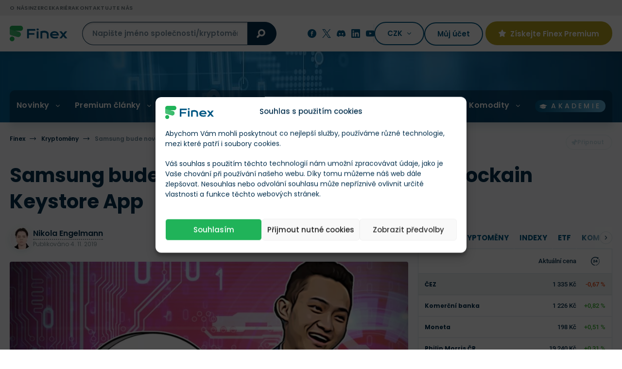

--- FILE ---
content_type: text/html; charset=UTF-8
request_url: https://finex.cz/samsung-bude-nove-podporovat-trx-na-sve-blockain-keystore-app/
body_size: 55909
content:
<!doctype html>
<!--[if lt IE 7]>
<html class="no-js no-svg ie ie6 lt-ie9 lt-ie8 lt-ie7 " lang="cs"> <![endif]-->
<!--[if IE 7]>
<html class="no-js no-svg ie ie7 lt-ie9 lt-ie8 " lang="cs"> <![endif]-->
<!--[if IE 8]>
<html class="no-js no-svg ie ie8 lt-ie9 " lang="cs"> <![endif]-->
<!--[if gt IE 8]><!-->
<html class="no-js no-svg " lang="cs"> <!--<![endif]-->

    <head>
	<meta charset="UTF-8"/>
	<meta http-equiv="X-UA-Compatible" content="IE=edge">
	<meta name="viewport" content="width=device-width, initial-scale=1, maximum-scale=1"/>
	<meta name="format-detection" content="telephone=no"/>
	        <meta name="author" content="Nikola Engelmann"/>
    			<link rel="preconnect" href="https://cdn.finex.cz" crossorigin>
				<link rel="preload" fetchpriority="high" as="image" href="https://cdn.finex.cz/wp-content/themes/finex-theme/images/header-bg.jpg"
			  type="image/jpeg" media="(min-width: 992px)">
	
				<link rel="preload" fetchpriority="high" as="image" href="https://cdn.finex.cz/wp-content/uploads/2019/11/samsung-tron-951x530-c-default.webp">
			<link rel="preload" fetchpriority="high" as="image" href="https://cdn.finex.cz/wp-content/uploads/2019/11/samsung-tron-1902x1060-c-default.webp">
		

	

	

    <style>
      /* latin-ext */
      @font-face {
        font-family: 'Lora';
        font-style: normal;
        font-weight: 400;
        font-display: swap;
        src: url('https://cdn.finex.cz/wp-content/themes/finex-theme/fonts/lora-400-latin-ext.woff2') format('woff2');
        unicode-range: U+0100-02AF, U+0304, U+0308, U+0329, U+1E00-1E9F, U+1EF2-1EFF, U+2020, U+20A0-20AB, U+20AD-20CF, U+2113, U+2C60-2C7F, U+A720-A7FF;
      }

      /* latin */
      @font-face {
        font-family: 'Lora';
        font-style: normal;
        font-weight: 400;
        font-display: swap;
        src: url('https://cdn.finex.cz/wp-content/themes/finex-theme/fonts/lora-400-latin.woff2') format('woff2');
        unicode-range: U+0000-00FF, U+0131, U+0152-0153, U+02BB-02BC, U+02C6, U+02DA, U+02DC, U+0304, U+0308, U+0329, U+2000-206F, U+2074, U+20AC, U+2122, U+2191, U+2193, U+2212, U+2215, U+FEFF, U+FFFD;
      }

      /* latin-ext */
      @font-face {
        font-family: 'Lora';
        font-style: normal;
        font-weight: 700;
        font-display: swap;
        src: url('https://cdn.finex.cz/wp-content/themes/finex-theme/fonts/lora-700-latin-ext.woff2') format('woff2');
        unicode-range: U+0100-02AF, U+0304, U+0308, U+0329, U+1E00-1E9F, U+1EF2-1EFF, U+2020, U+20A0-20AB, U+20AD-20CF, U+2113, U+2C60-2C7F, U+A720-A7FF;
      }

      /* latin */
      @font-face {
        font-family: 'Lora';
        font-style: normal;
        font-weight: 700;
        font-display: swap;
        src: url('https://cdn.finex.cz/wp-content/themes/finex-theme/fonts/lora-700-latin.woff2') format('woff2');
        unicode-range: U+0000-00FF, U+0131, U+0152-0153, U+02BB-02BC, U+02C6, U+02DA, U+02DC, U+0304, U+0308, U+0329, U+2000-206F, U+2074, U+20AC, U+2122, U+2191, U+2193, U+2212, U+2215, U+FEFF, U+FFFD;
      }

      /* latin-ext */
      @font-face {
        font-family: 'Poppins';
        font-style: normal;
        font-weight: 300;
        font-display: swap;
        src: url('https://cdn.finex.cz/wp-content/themes/finex-theme/fonts/poppins-300-latin-ext.woff2') format('woff2');
        unicode-range: U+0100-02AF, U+0304, U+0308, U+0329, U+1E00-1E9F, U+1EF2-1EFF, U+2020, U+20A0-20AB, U+20AD-20CF, U+2113, U+2C60-2C7F, U+A720-A7FF;
      }

      /* latin */
      @font-face {
        font-family: 'Poppins';
        font-style: normal;
        font-weight: 300;
        font-display: swap;
        src: url('https://cdn.finex.cz/wp-content/themes/finex-theme/fonts/poppins-300-latin.woff2') format('woff2');
        unicode-range: U+0000-00FF, U+0131, U+0152-0153, U+02BB-02BC, U+02C6, U+02DA, U+02DC, U+0304, U+0308, U+0329, U+2000-206F, U+2074, U+20AC, U+2122, U+2191, U+2193, U+2212, U+2215, U+FEFF, U+FFFD;
      }

      /* latin-ext */
      @font-face {
        font-family: 'Poppins';
        font-style: normal;
        font-weight: 400;
        font-display: swap;
        src: url('https://cdn.finex.cz/wp-content/themes/finex-theme/fonts/poppins-400-latin-ext.woff2') format('woff2');
        unicode-range: U+0100-02AF, U+0304, U+0308, U+0329, U+1E00-1E9F, U+1EF2-1EFF, U+2020, U+20A0-20AB, U+20AD-20CF, U+2113, U+2C60-2C7F, U+A720-A7FF;
      }

      /* latin */
      @font-face {
        font-family: 'Poppins';
        font-style: normal;
        font-weight: 400;
        font-display: swap;
        src: url('https://cdn.finex.cz/wp-content/themes/finex-theme/fonts/poppins-400-latin.woff2') format('woff2');
        unicode-range: U+0000-00FF, U+0131, U+0152-0153, U+02BB-02BC, U+02C6, U+02DA, U+02DC, U+0304, U+0308, U+0329, U+2000-206F, U+2074, U+20AC, U+2122, U+2191, U+2193, U+2212, U+2215, U+FEFF, U+FFFD;
      }

      /* latin-ext */
      @font-face {
        font-family: 'Poppins';
        font-style: normal;
        font-weight: 500;
        font-display: swap;
        src: url('https://cdn.finex.cz/wp-content/themes/finex-theme/fonts/poppins-500-latin-ext.woff2') format('woff2');
        unicode-range: U+0100-02AF, U+0304, U+0308, U+0329, U+1E00-1E9F, U+1EF2-1EFF, U+2020, U+20A0-20AB, U+20AD-20CF, U+2113, U+2C60-2C7F, U+A720-A7FF;
      }

      /* latin */
      @font-face {
        font-family: 'Poppins';
        font-style: normal;
        font-weight: 500;
        font-display: swap;
        src: url('https://cdn.finex.cz/wp-content/themes/finex-theme/fonts/poppins-500-latin.woff2') format('woff2');
        unicode-range: U+0000-00FF, U+0131, U+0152-0153, U+02BB-02BC, U+02C6, U+02DA, U+02DC, U+0304, U+0308, U+0329, U+2000-206F, U+2074, U+20AC, U+2122, U+2191, U+2193, U+2212, U+2215, U+FEFF, U+FFFD;
      }

      /* latin-ext */
      @font-face {
        font-family: 'Poppins';
        font-style: normal;
        font-weight: 600;
        font-display: swap;
        src: url('https://cdn.finex.cz/wp-content/themes/finex-theme/fonts/poppins-600-latin-ext.woff2') format('woff2');
        unicode-range: U+0100-02AF, U+0304, U+0308, U+0329, U+1E00-1E9F, U+1EF2-1EFF, U+2020, U+20A0-20AB, U+20AD-20CF, U+2113, U+2C60-2C7F, U+A720-A7FF;
      }

      /* latin */
      @font-face {
        font-family: 'Poppins';
        font-style: normal;
        font-weight: 600;
        font-display: swap;
        src: url('https://cdn.finex.cz/wp-content/themes/finex-theme/fonts/poppins-600-latin.woff2') format('woff2');
        unicode-range: U+0000-00FF, U+0131, U+0152-0153, U+02BB-02BC, U+02C6, U+02DA, U+02DC, U+0304, U+0308, U+0329, U+2000-206F, U+2074, U+20AC, U+2122, U+2191, U+2193, U+2212, U+2215, U+FEFF, U+FFFD;
      }

      /* latin-ext */
      @font-face {
        font-family: 'Poppins';
        font-style: normal;
        font-weight: 700;
        font-display: swap;
        src: url('https://cdn.finex.cz/wp-content/themes/finex-theme/fonts/poppins-700-latin-ext.woff2') format('woff2');
        unicode-range: U+0100-02AF, U+0304, U+0308, U+0329, U+1E00-1E9F, U+1EF2-1EFF, U+2020, U+20A0-20AB, U+20AD-20CF, U+2113, U+2C60-2C7F, U+A720-A7FF;
      }

      /* latin */
      @font-face {
        font-family: 'Poppins';
        font-style: normal;
        font-weight: 700;
        font-display: swap;
        src: url('https://cdn.finex.cz/wp-content/themes/finex-theme/fonts/poppins-700-latin.woff2') format('woff2');
        unicode-range: U+0000-00FF, U+0131, U+0152-0153, U+02BB-02BC, U+02C6, U+02DA, U+02DC, U+0304, U+0308, U+0329, U+2000-206F, U+2074, U+20AC, U+2122, U+2191, U+2193, U+2212, U+2215, U+FEFF, U+FFFD;
      }

      /* latin-ext */
      @font-face {
        font-family: 'Roboto';
        font-style: normal;
        font-weight: 400;
        font-display: swap;
        src: url('https://cdn.finex.cz/wp-content/themes/finex-theme/fonts/roboto-400-latin-ext.woff2') format('woff2');
        unicode-range: U+0100-02AF, U+0304, U+0308, U+0329, U+1E00-1E9F, U+1EF2-1EFF, U+2020, U+20A0-20AB, U+20AD-20CF, U+2113, U+2C60-2C7F, U+A720-A7FF;
      }

      /* latin */
      @font-face {
        font-family: 'Roboto';
        font-style: normal;
        font-weight: 400;
        font-display: swap;
        src: url('https://cdn.finex.cz/wp-content/themes/finex-theme/fonts/roboto-400-latin.woff2') format('woff2');
        unicode-range: U+0000-00FF, U+0131, U+0152-0153, U+02BB-02BC, U+02C6, U+02DA, U+02DC, U+0304, U+0308, U+0329, U+2000-206F, U+2074, U+20AC, U+2122, U+2191, U+2193, U+2212, U+2215, U+FEFF, U+FFFD;
      }

      /* latin-ext */
      @font-face {
        font-family: 'Roboto';
        font-style: normal;
        font-weight: 500;
        font-display: swap;
        src: url('https://cdn.finex.cz/wp-content/themes/finex-theme/fonts/roboto-500-latin-ext.woff2') format('woff2');
        unicode-range: U+0100-02AF, U+0304, U+0308, U+0329, U+1E00-1E9F, U+1EF2-1EFF, U+2020, U+20A0-20AB, U+20AD-20CF, U+2113, U+2C60-2C7F, U+A720-A7FF;
      }

      /* latin */
      @font-face {
        font-family: 'Roboto';
        font-style: normal;
        font-weight: 500;
        font-display: swap;
        src: url('https://cdn.finex.cz/wp-content/themes/finex-theme/fonts/roboto-500-latin.woff2') format('woff2');
        unicode-range: U+0000-00FF, U+0131, U+0152-0153, U+02BB-02BC, U+02C6, U+02DA, U+02DC, U+0304, U+0308, U+0329, U+2000-206F, U+2074, U+20AC, U+2122, U+2191, U+2193, U+2212, U+2215, U+FEFF, U+FFFD;
      }

      /* latin-ext */
      @font-face {
        font-family: 'Roboto';
        font-style: normal;
        font-weight: 700;
        font-display: swap;
        src: url('https://cdn.finex.cz/wp-content/themes/finex-theme/fonts/roboto-700-latin-ext.woff2') format('woff2');
        unicode-range: U+0100-02AF, U+0304, U+0308, U+0329, U+1E00-1E9F, U+1EF2-1EFF, U+2020, U+20A0-20AB, U+20AD-20CF, U+2113, U+2C60-2C7F, U+A720-A7FF;
      }

      /* latin */
      @font-face {
        font-family: 'Roboto';
        font-style: normal;
        font-weight: 700;
        font-display: swap;
        src: url('https://cdn.finex.cz/wp-content/themes/finex-theme/fonts/roboto-700-latin.woff2') format('woff2');
        unicode-range: U+0000-00FF, U+0131, U+0152-0153, U+02BB-02BC, U+02C6, U+02DA, U+02DC, U+0304, U+0308, U+0329, U+2000-206F, U+2074, U+20AC, U+2122, U+2191, U+2193, U+2212, U+2215, U+FEFF, U+FFFD;
      }

      @font-face {
        font-family: 'icons';
        src: url('https://finex.cz/wp-content/themes/finex-theme/fonts/icons.eot?v=1.1.4');
        src: url('https://finex.cz/wp-content/themes/finex-theme/fonts/icons.woff?v=1.1.4') format('woff'),
        url('https://finex.cz/wp-content/themes/finex-theme/fonts/icons.ttf?v=1.1.4') format('truetype'),
        url('https://cdn.finex.cz/wp-content/themes/finex-theme/fonts/icons.svg?v=1.1.4#icons') format('svg');
        font-weight: normal;
        font-style: normal;
        font-display: block;
      }
    </style>
    <script type="text/javascript">
/* <![CDATA[ */
window.JetpackScriptData = {"site":{"icon":"https://cdn.finex.cz/wp-content/uploads/2023/08/favicon.png","title":"Finex.cz","host":"unknown","is_wpcom_platform":false}};
/* ]]> */
</script>
<meta name='robots' content='index, follow, max-image-preview:large, max-snippet:-1, max-video-preview:-1' />
	<style>img:is([sizes="auto" i], [sizes^="auto," i]) { contain-intrinsic-size: 3000px 1500px }</style>
	
	<!-- This site is optimized with the Yoast SEO plugin v25.5 - https://yoast.com/wordpress/plugins/seo/ -->
	<title>Samsung bude nově podporovat TRX na své Blockain Keystore App &#187; Finex.cz</title>
<link crossorigin data-rocket-preconnect href="https://cdn.finex.cz" rel="preconnect">
<link crossorigin data-rocket-preconnect href="https://www.googletagmanager.com" rel="preconnect">
<link crossorigin data-rocket-preconnect href="https://platform.twitter.com" rel="preconnect">
<link crossorigin data-rocket-preconnect href="https://kit.fontawesome.com" rel="preconnect"><link rel="preload" data-rocket-preload as="image" href="https://cdn.finex.cz/wp-content/themes/finex-theme/images/header-bg.jpg" fetchpriority="high">
	<link rel="canonical" href="https://finex.cz/samsung-bude-nove-podporovat-trx-na-sve-blockain-keystore-app/" />
	<meta property="og:locale" content="cs_CZ" />
	<meta property="og:type" content="article" />
	<meta property="og:title" content="Samsung bude nově podporovat TRX na své Blockain Keystore App &#187; Finex.cz" />
	<meta property="og:description" content="Zakladatel kryptoměny Tron (TRX), Justin Sun, oznámil na svém twitterovém účtu spojení TRX s technologickým gigantem Samsung. Uživatelé odteď budou mít přístup nejen k samotné kryptoměně, ale i k jejím příbuzným tokenům a Tron DApss. Uživatelé Samsung Galaxy S10 se mohou radovat Samsung v březnu tohoto roku spustil svůj nový projekt Samsung Blockchain Keystore. Ten [&hellip;]" />
	<meta property="og:url" content="https://finex.cz/samsung-bude-nove-podporovat-trx-na-sve-blockain-keystore-app/" />
	<meta property="og:site_name" content="Finex.cz" />
	<meta property="article:published_time" content="2019-11-04T16:00:36+00:00" />
	<meta property="article:modified_time" content="2024-07-08T22:31:39+00:00" />
	<meta property="og:image" content="https://cdn.finex.cz/wp-content/uploads/finex-og/post/12856_square.jpg?t=1720477899" />
	<meta property="og:image:width" content="1280" />
	<meta property="og:image:height" content="1280" />
	<meta property="og:image:type" content="image/jpeg" /><meta property="og:image" content="https://cdn.finex.cz/wp-content/uploads/finex-og/post/12856.jpg?t=1720477899" />
	<meta property="og:image:width" content="1200" />
	<meta property="og:image:height" content="630" />
	<meta property="og:image:type" content="image/jpeg" />
	<meta name="twitter:card" content="summary_large_image" />
	<meta name="twitter:label1" content="Napsal(a)" />
	<meta name="twitter:data1" content="Nikola Engelmann" />
	<meta name="twitter:label2" content="Odhadovaná doba čtení" />
	<meta name="twitter:data2" content="2 minuty" />
	<!-- / Yoast SEO plugin. -->


<link rel='dns-prefetch' href='//kit.fontawesome.com' />

<link data-minify="1" rel='stylesheet' id='wc-blocks-integration-css' href='https://cdn.finex.cz/wp-content/cache/min/1/wp-content/plugins/woocommerce-subscriptions/build/index.css?ver=1760014668' type='text/css' media='all' />
<style id='classic-theme-styles-inline-css' type='text/css'>
/*! This file is auto-generated */
.wp-block-button__link{color:#fff;background-color:#32373c;border-radius:9999px;box-shadow:none;text-decoration:none;padding:calc(.667em + 2px) calc(1.333em + 2px);font-size:1.125em}.wp-block-file__button{background:#32373c;color:#fff;text-decoration:none}
</style>
<style id='global-styles-inline-css' type='text/css'>
:root{--wp--preset--aspect-ratio--square: 1;--wp--preset--aspect-ratio--4-3: 4/3;--wp--preset--aspect-ratio--3-4: 3/4;--wp--preset--aspect-ratio--3-2: 3/2;--wp--preset--aspect-ratio--2-3: 2/3;--wp--preset--aspect-ratio--16-9: 16/9;--wp--preset--aspect-ratio--9-16: 9/16;--wp--preset--color--black: #000000;--wp--preset--color--cyan-bluish-gray: #abb8c3;--wp--preset--color--white: #ffffff;--wp--preset--color--pale-pink: #f78da7;--wp--preset--color--vivid-red: #cf2e2e;--wp--preset--color--luminous-vivid-orange: #ff6900;--wp--preset--color--luminous-vivid-amber: #fcb900;--wp--preset--color--light-green-cyan: #7bdcb5;--wp--preset--color--vivid-green-cyan: #00d084;--wp--preset--color--pale-cyan-blue: #8ed1fc;--wp--preset--color--vivid-cyan-blue: #0693e3;--wp--preset--color--vivid-purple: #9b51e0;--wp--preset--gradient--vivid-cyan-blue-to-vivid-purple: linear-gradient(135deg,rgba(6,147,227,1) 0%,rgb(155,81,224) 100%);--wp--preset--gradient--light-green-cyan-to-vivid-green-cyan: linear-gradient(135deg,rgb(122,220,180) 0%,rgb(0,208,130) 100%);--wp--preset--gradient--luminous-vivid-amber-to-luminous-vivid-orange: linear-gradient(135deg,rgba(252,185,0,1) 0%,rgba(255,105,0,1) 100%);--wp--preset--gradient--luminous-vivid-orange-to-vivid-red: linear-gradient(135deg,rgba(255,105,0,1) 0%,rgb(207,46,46) 100%);--wp--preset--gradient--very-light-gray-to-cyan-bluish-gray: linear-gradient(135deg,rgb(238,238,238) 0%,rgb(169,184,195) 100%);--wp--preset--gradient--cool-to-warm-spectrum: linear-gradient(135deg,rgb(74,234,220) 0%,rgb(151,120,209) 20%,rgb(207,42,186) 40%,rgb(238,44,130) 60%,rgb(251,105,98) 80%,rgb(254,248,76) 100%);--wp--preset--gradient--blush-light-purple: linear-gradient(135deg,rgb(255,206,236) 0%,rgb(152,150,240) 100%);--wp--preset--gradient--blush-bordeaux: linear-gradient(135deg,rgb(254,205,165) 0%,rgb(254,45,45) 50%,rgb(107,0,62) 100%);--wp--preset--gradient--luminous-dusk: linear-gradient(135deg,rgb(255,203,112) 0%,rgb(199,81,192) 50%,rgb(65,88,208) 100%);--wp--preset--gradient--pale-ocean: linear-gradient(135deg,rgb(255,245,203) 0%,rgb(182,227,212) 50%,rgb(51,167,181) 100%);--wp--preset--gradient--electric-grass: linear-gradient(135deg,rgb(202,248,128) 0%,rgb(113,206,126) 100%);--wp--preset--gradient--midnight: linear-gradient(135deg,rgb(2,3,129) 0%,rgb(40,116,252) 100%);--wp--preset--font-size--small: 13px;--wp--preset--font-size--medium: 20px;--wp--preset--font-size--large: 36px;--wp--preset--font-size--x-large: 42px;--wp--preset--spacing--20: 0.44rem;--wp--preset--spacing--30: 0.67rem;--wp--preset--spacing--40: 1rem;--wp--preset--spacing--50: 1.5rem;--wp--preset--spacing--60: 2.25rem;--wp--preset--spacing--70: 3.38rem;--wp--preset--spacing--80: 5.06rem;--wp--preset--shadow--natural: 6px 6px 9px rgba(0, 0, 0, 0.2);--wp--preset--shadow--deep: 12px 12px 50px rgba(0, 0, 0, 0.4);--wp--preset--shadow--sharp: 6px 6px 0px rgba(0, 0, 0, 0.2);--wp--preset--shadow--outlined: 6px 6px 0px -3px rgba(255, 255, 255, 1), 6px 6px rgba(0, 0, 0, 1);--wp--preset--shadow--crisp: 6px 6px 0px rgba(0, 0, 0, 1);}:where(.is-layout-flex){gap: 0.5em;}:where(.is-layout-grid){gap: 0.5em;}body .is-layout-flex{display: flex;}.is-layout-flex{flex-wrap: wrap;align-items: center;}.is-layout-flex > :is(*, div){margin: 0;}body .is-layout-grid{display: grid;}.is-layout-grid > :is(*, div){margin: 0;}:where(.wp-block-columns.is-layout-flex){gap: 2em;}:where(.wp-block-columns.is-layout-grid){gap: 2em;}:where(.wp-block-post-template.is-layout-flex){gap: 1.25em;}:where(.wp-block-post-template.is-layout-grid){gap: 1.25em;}.has-black-color{color: var(--wp--preset--color--black) !important;}.has-cyan-bluish-gray-color{color: var(--wp--preset--color--cyan-bluish-gray) !important;}.has-white-color{color: var(--wp--preset--color--white) !important;}.has-pale-pink-color{color: var(--wp--preset--color--pale-pink) !important;}.has-vivid-red-color{color: var(--wp--preset--color--vivid-red) !important;}.has-luminous-vivid-orange-color{color: var(--wp--preset--color--luminous-vivid-orange) !important;}.has-luminous-vivid-amber-color{color: var(--wp--preset--color--luminous-vivid-amber) !important;}.has-light-green-cyan-color{color: var(--wp--preset--color--light-green-cyan) !important;}.has-vivid-green-cyan-color{color: var(--wp--preset--color--vivid-green-cyan) !important;}.has-pale-cyan-blue-color{color: var(--wp--preset--color--pale-cyan-blue) !important;}.has-vivid-cyan-blue-color{color: var(--wp--preset--color--vivid-cyan-blue) !important;}.has-vivid-purple-color{color: var(--wp--preset--color--vivid-purple) !important;}.has-black-background-color{background-color: var(--wp--preset--color--black) !important;}.has-cyan-bluish-gray-background-color{background-color: var(--wp--preset--color--cyan-bluish-gray) !important;}.has-white-background-color{background-color: var(--wp--preset--color--white) !important;}.has-pale-pink-background-color{background-color: var(--wp--preset--color--pale-pink) !important;}.has-vivid-red-background-color{background-color: var(--wp--preset--color--vivid-red) !important;}.has-luminous-vivid-orange-background-color{background-color: var(--wp--preset--color--luminous-vivid-orange) !important;}.has-luminous-vivid-amber-background-color{background-color: var(--wp--preset--color--luminous-vivid-amber) !important;}.has-light-green-cyan-background-color{background-color: var(--wp--preset--color--light-green-cyan) !important;}.has-vivid-green-cyan-background-color{background-color: var(--wp--preset--color--vivid-green-cyan) !important;}.has-pale-cyan-blue-background-color{background-color: var(--wp--preset--color--pale-cyan-blue) !important;}.has-vivid-cyan-blue-background-color{background-color: var(--wp--preset--color--vivid-cyan-blue) !important;}.has-vivid-purple-background-color{background-color: var(--wp--preset--color--vivid-purple) !important;}.has-black-border-color{border-color: var(--wp--preset--color--black) !important;}.has-cyan-bluish-gray-border-color{border-color: var(--wp--preset--color--cyan-bluish-gray) !important;}.has-white-border-color{border-color: var(--wp--preset--color--white) !important;}.has-pale-pink-border-color{border-color: var(--wp--preset--color--pale-pink) !important;}.has-vivid-red-border-color{border-color: var(--wp--preset--color--vivid-red) !important;}.has-luminous-vivid-orange-border-color{border-color: var(--wp--preset--color--luminous-vivid-orange) !important;}.has-luminous-vivid-amber-border-color{border-color: var(--wp--preset--color--luminous-vivid-amber) !important;}.has-light-green-cyan-border-color{border-color: var(--wp--preset--color--light-green-cyan) !important;}.has-vivid-green-cyan-border-color{border-color: var(--wp--preset--color--vivid-green-cyan) !important;}.has-pale-cyan-blue-border-color{border-color: var(--wp--preset--color--pale-cyan-blue) !important;}.has-vivid-cyan-blue-border-color{border-color: var(--wp--preset--color--vivid-cyan-blue) !important;}.has-vivid-purple-border-color{border-color: var(--wp--preset--color--vivid-purple) !important;}.has-vivid-cyan-blue-to-vivid-purple-gradient-background{background: var(--wp--preset--gradient--vivid-cyan-blue-to-vivid-purple) !important;}.has-light-green-cyan-to-vivid-green-cyan-gradient-background{background: var(--wp--preset--gradient--light-green-cyan-to-vivid-green-cyan) !important;}.has-luminous-vivid-amber-to-luminous-vivid-orange-gradient-background{background: var(--wp--preset--gradient--luminous-vivid-amber-to-luminous-vivid-orange) !important;}.has-luminous-vivid-orange-to-vivid-red-gradient-background{background: var(--wp--preset--gradient--luminous-vivid-orange-to-vivid-red) !important;}.has-very-light-gray-to-cyan-bluish-gray-gradient-background{background: var(--wp--preset--gradient--very-light-gray-to-cyan-bluish-gray) !important;}.has-cool-to-warm-spectrum-gradient-background{background: var(--wp--preset--gradient--cool-to-warm-spectrum) !important;}.has-blush-light-purple-gradient-background{background: var(--wp--preset--gradient--blush-light-purple) !important;}.has-blush-bordeaux-gradient-background{background: var(--wp--preset--gradient--blush-bordeaux) !important;}.has-luminous-dusk-gradient-background{background: var(--wp--preset--gradient--luminous-dusk) !important;}.has-pale-ocean-gradient-background{background: var(--wp--preset--gradient--pale-ocean) !important;}.has-electric-grass-gradient-background{background: var(--wp--preset--gradient--electric-grass) !important;}.has-midnight-gradient-background{background: var(--wp--preset--gradient--midnight) !important;}.has-small-font-size{font-size: var(--wp--preset--font-size--small) !important;}.has-medium-font-size{font-size: var(--wp--preset--font-size--medium) !important;}.has-large-font-size{font-size: var(--wp--preset--font-size--large) !important;}.has-x-large-font-size{font-size: var(--wp--preset--font-size--x-large) !important;}
:where(.wp-block-post-template.is-layout-flex){gap: 1.25em;}:where(.wp-block-post-template.is-layout-grid){gap: 1.25em;}
:where(.wp-block-columns.is-layout-flex){gap: 2em;}:where(.wp-block-columns.is-layout-grid){gap: 2em;}
:root :where(.wp-block-pullquote){font-size: 1.5em;line-height: 1.6;}
</style>
<link data-minify="1" rel='stylesheet' id='woocommerce-layout-css' href='https://cdn.finex.cz/wp-content/cache/min/1/wp-content/plugins/woocommerce/assets/css/woocommerce-layout.css?ver=1760014668' type='text/css' media='all' />
<link data-minify="1" rel='stylesheet' id='woocommerce-smallscreen-css' href='https://cdn.finex.cz/wp-content/cache/min/1/wp-content/plugins/woocommerce/assets/css/woocommerce-smallscreen.css?ver=1760014668' type='text/css' media='only screen and (max-width: 768px)' />
<link data-minify="1" rel='stylesheet' id='woocommerce-general-css' href='https://cdn.finex.cz/wp-content/cache/min/1/wp-content/plugins/woocommerce/assets/css/woocommerce.css?ver=1760014668' type='text/css' media='all' />
<style id='woocommerce-inline-inline-css' type='text/css'>
.woocommerce form .form-row .required { visibility: visible; }
</style>
<link rel='stylesheet' id='cmplz-general-css' href='https://cdn.finex.cz/wp-content/plugins/complianz-gdpr-premium/assets/css/cookieblocker.min.css?ver=1737739999' type='text/css' media='all' />
<link data-minify="1" rel='stylesheet' id='brands-styles-css' href='https://cdn.finex.cz/wp-content/cache/min/1/wp-content/plugins/woocommerce/assets/css/brands.css?ver=1760014668' type='text/css' media='all' />
<link rel='stylesheet' id='finex-style-css' href='https://cdn.finex.cz/wp-content/themes/finex-theme/dist/css/frontend.min.css?ver=4.4.114' type='text/css' media='all' />
<style id='rocket-lazyload-inline-css' type='text/css'>
.rll-youtube-player{position:relative;padding-bottom:56.23%;height:0;overflow:hidden;max-width:100%;}.rll-youtube-player:focus-within{outline: 2px solid currentColor;outline-offset: 5px;}.rll-youtube-player iframe{position:absolute;top:0;left:0;width:100%;height:100%;z-index:100;background:0 0}.rll-youtube-player img{bottom:0;display:block;left:0;margin:auto;max-width:100%;width:100%;position:absolute;right:0;top:0;border:none;height:auto;-webkit-transition:.4s all;-moz-transition:.4s all;transition:.4s all}.rll-youtube-player img:hover{-webkit-filter:brightness(75%)}.rll-youtube-player .play{height:100%;width:100%;left:0;top:0;position:absolute;background:url(https://cdn.finex.cz/wp-content/plugins/wp-rocket/assets/img/youtube.png) no-repeat center;background-color: transparent !important;cursor:pointer;border:none;}.wp-embed-responsive .wp-has-aspect-ratio .rll-youtube-player{position:absolute;padding-bottom:0;width:100%;height:100%;top:0;bottom:0;left:0;right:0}
</style>
<script type="text/javascript" id="post-views-counter-frontend-js-before">
/* <![CDATA[ */
var pvcArgsFrontend = {"mode":"js","postID":12856,"requestURL":"https:\/\/finex.cz\/wp-admin\/admin-ajax.php","nonce":"135643bdcd","dataStorage":"cookies","multisite":false,"path":"\/","domain":""};
/* ]]> */
</script>
<script type="text/javascript" src="https://cdn.finex.cz/wp-content/plugins/post-views-counter/js/frontend.min.js?ver=1.5.5" id="post-views-counter-frontend-js" data-rocket-defer defer></script>
<script type="text/javascript" src="https://cdn.finex.cz/wp-includes/js/jquery/jquery.min.js?ver=3.7.1" id="jquery-core-js"></script>
<script type="text/javascript" src="https://cdn.finex.cz/wp-content/plugins/woocommerce/assets/js/jquery-blockui/jquery.blockUI.min.js?ver=2.7.0-wc.10.0.5" id="jquery-blockui-js" defer="defer" data-wp-strategy="defer"></script>
<script type="text/javascript" id="wc-add-to-cart-js-extra">
/* <![CDATA[ */
var wc_add_to_cart_params = {"ajax_url":"\/wp-admin\/admin-ajax.php","wc_ajax_url":"\/?wc-ajax=%%endpoint%%","i18n_view_cart":"Zobrazit ko\u0161\u00edk","cart_url":"https:\/\/finex.cz","is_cart":"","cart_redirect_after_add":"no"};
/* ]]> */
</script>
<script type="text/javascript" src="https://cdn.finex.cz/wp-content/plugins/woocommerce/assets/js/frontend/add-to-cart.min.js?ver=10.0.5" id="wc-add-to-cart-js" defer="defer" data-wp-strategy="defer"></script>
<script type="text/javascript" src="https://cdn.finex.cz/wp-content/plugins/woocommerce/assets/js/js-cookie/js.cookie.min.js?ver=2.1.4-wc.10.0.5" id="js-cookie-js" defer="defer" data-wp-strategy="defer"></script>
<script type="text/javascript" id="woocommerce-js-extra">
/* <![CDATA[ */
var woocommerce_params = {"ajax_url":"\/wp-admin\/admin-ajax.php","wc_ajax_url":"\/?wc-ajax=%%endpoint%%","i18n_password_show":"Show password","i18n_password_hide":"Hide password"};
/* ]]> */
</script>
<script type="text/javascript" src="https://cdn.finex.cz/wp-content/plugins/woocommerce/assets/js/frontend/woocommerce.min.js?ver=10.0.5" id="woocommerce-js" defer="defer" data-wp-strategy="defer"></script>

<!-- This site is using AdRotate Professional v6.12.3 to display their advertisements - https://ajdg.solutions/ -->
<!-- AdRotate CSS -->
<style type="text/css" media="screen">
	.g { margin:0px; padding:0px; overflow:hidden; line-height:1; zoom:1; }
	.g img { height:auto; }
	.g-col { position:relative; float:left; }
	.g-col:first-child { margin-left: 0; }
	.g-col:last-child { margin-right: 0; }
	.woocommerce-page .g, .bbpress-wrapper .g { margin: 20px auto; clear:both; }
	.g-1 {  margin: 0 auto; }
	.g-4 { width:100%; max-width:800px; height:100%; max-height:90px; margin: 0 auto; }
	@media only screen and (max-width: 480px) {
		.g-col, .g-dyn, .g-single { width:100%; margin-left:0; margin-right:0; }
		.woocommerce-page .g, .bbpress-wrapper .g { margin: 10px auto; }
	}
</style>
<!-- /AdRotate CSS -->

			<style>.cmplz-hidden {
					display: none !important;
				}</style>	<noscript><style>.woocommerce-product-gallery{ opacity: 1 !important; }</style></noscript>
	<link rel="icon" href="https://cdn.finex.cz/wp-content/uploads/2023/08/favicon-150x150.png" sizes="32x32" />
<link rel="icon" href="https://cdn.finex.cz/wp-content/uploads/2023/08/favicon-225x225.png" sizes="192x192" />
<link rel="apple-touch-icon" href="https://cdn.finex.cz/wp-content/uploads/2023/08/favicon-225x225.png" />
<meta name="msapplication-TileImage" content="https://cdn.finex.cz/wp-content/uploads/2023/08/favicon-400x400.png" />
<noscript><style id="rocket-lazyload-nojs-css">.rll-youtube-player, [data-lazy-src]{display:none !important;}</style></noscript>
									
			<link rel="alternate" hreflang="cs" href="https://finex.cz/samsung-bude-nove-podporovat-trx-na-sve-blockain-keystore-app/"/>
				<script type="application/ld+json">{"@context":"http:\/\/schema.org","@type":"WebSite","url":"https:\/\/finex.cz","name":"Finex.cz","description":"Pom\u00e1h\u00e1me d\u011blat chytr\u00e1 finan\u010dn\u00ed rozhodnut\u00ed","author":{"@type":"Organization","name":"Finex.cz","legalName":"FINEX MEDIA s.r.o.","url":"https:\/\/finex.cz","logo":"https:\/\/cdn.finex.cz\/wp-content\/uploads\/2023\/08\/01-color.svg","foundingDate":"2014-07-09T13:06:00+0000","sameAs":["https:\/\/www.facebook.com\/finexcz","https:\/\/twitter.com\/finexcz","https:\/\/finex.cz\/o\/finex-cz-discord\/","https:\/\/www.youtube.com\/@finexcz","https:\/\/linkedin.com\/company\/finexcz\/"],"brand":[{"@type":"Brand","name":"finlio.pl","url":"https:\/\/finlio.pl"},{"@type":"Brand","name":"finex.cz","url":"https:\/\/finex.cz"}]},"publisher":{"@type":"Organization","name":"FINEX MEDIA s.r.o."},"potentialAction":{"@type":"SearchAction","target":{"@type":"EntryPoint","urlTemplate":"https:\/\/finex.cz?s={search_term_string}"},"query-input":{"@type":"PropertyValueSpecification","valueRequired":"http:\/\/schema.org\/True","valueName":"search_term_string"}}}</script>
<meta name="generator" content="WP Rocket 3.19.1.2" data-wpr-features="wpr_defer_js wpr_lazyload_iframes wpr_preconnect_external_domains wpr_oci wpr_minify_css wpr_preload_links" /></head>






<body data-cmplz=1 class="wp-singular post-template-default single single-post postid-12856 single-format-standard wp-custom-logo wp-embed-responsive wp-theme-finex-theme wp-child-theme-finex-theme-child theme-finex-theme woocommerce-no-js ">

<svg style="position:absolute"><symbol viewBox="0 0 18 18" id="icon--btn-facebook" xmlns="http://www.w3.org/2000/svg"><path data-name="facebook (3)" d="M18 9a9 9 0 1 0-9 9h.158v-7H7.225V8.74h1.933V7.08a2.708 2.708 0 0 1 2.89-2.971 15.707 15.707 0 0 1 1.733.088v2.012H12.6c-.932 0-1.114.443-1.114 1.093v1.434h2.232l-.292 2.254h-1.94v6.662A9 9 0 0 0 18 9Z" fill="#4267b2"/></symbol><symbol viewBox="0 0 18 18" id="icon--btn-google" xmlns="http://www.w3.org/2000/svg"><path data-name="Path 1160" d="M17.32 7.435H9.978a.587.587 0 0 0-.587.587v2.345a.587.587 0 0 0 .587.587h4.135a5.52 5.52 0 0 1-2.376 2.784L13.5 16.79A8.825 8.825 0 0 0 18 9.072a5.948 5.948 0 0 0-.1-1.153.59.59 0 0 0-.58-.484Z" fill="#167ee6"/><path data-name="Path 1161" d="M8.999 14.478a5.477 5.477 0 0 1-4.738-2.741l-3.052 1.759a8.993 8.993 0 0 0 12.29 3.3l-1.763-3.052a5.437 5.437 0 0 1-2.737.734Z" fill="#12b347"/><path data-name="Path 1162" d="m13.5 16.794-1.763-3.052a5.438 5.438 0 0 1-2.737.74v3.522a8.985 8.985 0 0 0 4.5-1.21Z" fill="#0f993e"/><path data-name="Path 1163" d="M3.522 9a5.438 5.438 0 0 1 .74-2.737L1.21 4.504a8.959 8.959 0 0 0 0 8.992l3.052-1.759A5.438 5.438 0 0 1 3.522 9Z" fill="#ffd500"/><path data-name="Path 1164" d="M8.999 3.522a5.453 5.453 0 0 1 3.479 1.248.585.585 0 0 0 .787-.035l1.662-1.662a.591.591 0 0 0-.034-.865A8.98 8.98 0 0 0 1.21 4.5l3.052 1.759a5.477 5.477 0 0 1 4.737-2.737Z" fill="#ff4b26"/><path data-name="Path 1165" d="M12.478 4.77a.585.585 0 0 0 .787-.035l1.662-1.662a.591.591 0 0 0-.034-.865A8.973 8.973 0 0 0 9 0v3.522a5.453 5.453 0 0 1 3.478 1.248Z" fill="#d93f21"/></symbol><symbol viewBox="0 0 18 18.876" id="icon--btn-seznam" xmlns="http://www.w3.org/2000/svg"><path data-name="Path 1166" d="M9.146 1.025c-.536.086-1.051.193-1.566.3-.343.064-.686.15-1.03.236-.322.086-.644.15-.944.257-.3.086-.6.193-.88.3a5.788 5.788 0 0 0-1.566.922 3.994 3.994 0 0 0-.772.815 6.876 6.876 0 0 0-.408.665 1.505 1.505 0 0 0-.193.751 2.547 2.547 0 0 0 1.03 1.866 5.494 5.494 0 0 0 .558.429A14.27 14.27 0 0 0 5.22 8.639q1 .483 2 .9c.644.279 1.287.493 1.952.729.193.064.386.129.558.193.6.193 1.2.386 1.8.6a11.9 11.9 0 0 1 1.116.429 5.6 5.6 0 0 1 1.116.6 1.852 1.852 0 0 1 .558.6 1.478 1.478 0 0 1 .236.772 1.38 1.38 0 0 1-.215.751 3.624 3.624 0 0 1-1.63 1.244 26.114 26.114 0 0 1-2.832 1.008c-.558.172-1.094.322-1.652.472l-1.673.451q-.837.225-1.673.386c-.322.064-.644.129-.965.215l-.579.129c-.408.086-.794.172-1.2.257-.451.107-.922.193-1.373.3-.129.021-.257.064-.408.086-.129.021-.558.129-.236.107.451-.021 1.695-.129 4.312-.493.944-.15 1.909-.3 2.853-.451q1.77-.29 3.54-.708c.343-.086.665-.172 1.008-.257l.644-.193c.922-.279 2.4-.794 2.746-.944 1.33-.579 2.167-1.03 2.6-2.081a2.526 2.526 0 0 0 .172-1.2 2.675 2.675 0 0 0-.365-1.051 4.94 4.94 0 0 0-.686-.815 7.448 7.448 0 0 0-1.609-1.116 5.157 5.157 0 0 0-.493-.236 8.524 8.524 0 0 0-.644-.279c-.3-.129-.6-.236-.922-.343-.794-.279-1.609-.515-2.424-.794-.451-.15-.9-.322-1.352-.493-.193-.086-.365-.172-.558-.257a5.778 5.778 0 0 1-.622-.343c-.257-.15-.665-.408-.558-.772.086-.257.365-.365.579-.451a3.668 3.668 0 0 1 .644-.193c.665-.172 1.352-.279 2.017-.429.193-.043.386-.086.6-.129a12.908 12.908 0 0 0 1.566-.408c.429-.172.987-.451 1.137-.9a2.354 2.354 0 0 0-.408-2.017c-.129-.215-.279-.408-.408-.622-.193-.279-.408-.536-.622-.794-.086-.129-.215-.107-.322-.086a10.072 10.072 0 0 1-3.389 1.008" fill="#d50911" fill-rule="evenodd"/></symbol><symbol viewBox="0 0 640 480" id="icon--flags:cz" xmlns="http://www.w3.org/2000/svg"><path fill="#fff" d="M0 0h640v240H0z"/><path fill="#d7141a" d="M0 240h640v240H0z"/><path fill="#11457e" d="M360 240 0 0v480z"/></symbol><symbol viewBox="0 0 640 480" id="icon--flags:pl" xmlns="http://www.w3.org/2000/svg"><g fill-rule="evenodd"><path fill="#fff" d="M640 480H0V0h640z"/><path fill="#dc143c" d="M640 480H0V240h640z"/></g></symbol><symbol viewBox="0 0 62 62" id="icon--format-banner" xmlns="http://www.w3.org/2000/svg"><g data-name="Group 529"><g data-name="newspaper (1)" fill="#fff"><path data-name="Path 1346" d="M51.1 0H0v54.734A7.274 7.274 0 0 0 7.266 62h47.47A7.273 7.273 0 0 0 62 54.734v-25.55H51.1ZM7.266 58.367a3.637 3.637 0 0 1-3.633-3.633V3.633h43.836v51.1a7.22 7.22 0 0 0 .977 3.633Zm51.1-25.551v21.918a3.633 3.633 0 0 1-7.266 0V32.816Zm0 0"/><path data-name="Path 1347" d="M7.266 21.918h36.57V7.266H7.266Zm3.633-11.02h29.3v7.388h-29.3Zm0 0"/><path data-name="Path 1348" d="M7.266 25.551h18.285v3.633H7.266Zm0 0"/><path data-name="Path 1349" d="M29.184 25.551h14.652v3.633H29.184Zm0 0"/><path data-name="Path 1350" d="M7.266 32.816h18.285v3.633H7.266Zm0 0"/><path data-name="Path 1351" d="M29.184 32.816h14.652v3.633H29.184Zm0 0"/><path data-name="Path 1352" d="M7.266 40.082h18.285v3.633H7.266Zm0 0"/><path data-name="Path 1353" d="M7.266 47.348h18.285v3.633H7.266Zm0 0"/><path data-name="Path 1354" d="M29.184 50.982h14.652v-10.9H29.184Zm3.633-7.266h7.387v3.633h-7.387Zm0 0"/></g><path data-name="Rectangle 3198" fill="#20b359" d="M7 7h37v15H7z"/><path data-name="Rectangle 3199" fill="#20b359" d="M29 40h15v11H29z"/></g></symbol><symbol viewBox="0 0 62 62" id="icon--format-newsletter" xmlns="http://www.w3.org/2000/svg"><g data-name="Group 529"><path data-name="Path 1358" d="M11 0h40l-1.17 31.392-19.248 12.627-16.549-12.627Z" fill="#20b359"/><g fill="#fff"><path data-name="Path 1355" d="M50.98 14.767V0H11.02v14.767L0 22.941V62h62V22.941Zm6.161 9.093-6.161 4.6v-9.169ZM47.348 3.633v27.542L31 43.385l-16.348-12.21V3.633ZM11.02 28.462l-6.161-4.6 6.161-4.57ZM3.633 58.367V27.479L31 47.919l27.367-20.44v30.888Z"/><path data-name="Path 1356" d="m25.685 33.612 3.373-1.349-2.636-6.591h4.583a5.455 5.455 0 0 1 5.449 5.449h3.631v-9.082h3.633v-3.633h-3.633V9.324h-3.633a5.455 5.455 0 0 1-5.449 5.449H18.285v10.9h4.219Zm10.769-17.027v7.274a9.036 9.036 0 0 0-5.449-1.821h-1.82v-3.632h1.816a9.037 9.037 0 0 0 5.448-1.821Zm-14.531 1.821h3.633v3.633h-3.633Z"/><path data-name="Path 1357" d="M7.387 51.102h10.9v3.633h-10.9Z"/></g></g></symbol><symbol viewBox="0 0 62 62" id="icon--format-post" xmlns="http://www.w3.org/2000/svg"><g data-name="Group 529"><path data-name="Rectangle 3193" fill="#20b359" d="M7 32h19v5H7z"/><path data-name="Rectangle 3194" fill="#20b359" d="M7 39h19v5H7z"/><path data-name="Rectangle 3195" fill="#20b359" d="M7 25h19v5H7z"/><path data-name="Rectangle 3196" fill="#20b359" d="M29 25h15v5H29z"/><path data-name="Rectangle 3197" fill="#20b359" d="M7 46h19v5H7z"/><path data-name="Rectangle 3202" fill="#20b359" d="M2 3h47v56H2z"/><g data-name="newspaper (1)" fill="#fff"><path data-name="Path 1346" d="M51.1 0H0v54.734A7.274 7.274 0 0 0 7.266 62h47.47A7.273 7.273 0 0 0 62 54.734v-25.55H51.1ZM7.266 58.367a3.637 3.637 0 0 1-3.633-3.633V3.633h43.836v51.1a7.22 7.22 0 0 0 .977 3.633Zm51.1-25.551v21.918a3.633 3.633 0 0 1-7.266 0V32.816Zm0 0"/><path data-name="Path 1347" d="M7.266 21.918h36.57V7.266H7.266Zm3.633-11.02h29.3v7.388h-29.3Zm0 0"/><path data-name="Path 1348" d="M7.266 25.551h18.285v3.633H7.266Zm0 0"/><path data-name="Path 1349" d="M29.184 25.551h14.652v3.633H29.184Zm0 0"/><path data-name="Path 1350" d="M7.266 32.816h18.285v3.633H7.266Zm0 0"/><path data-name="Path 1351" d="M29.184 32.816h14.652v3.633H29.184Zm0 0"/><path data-name="Path 1352" d="M7.266 40.082h18.285v3.633H7.266Zm0 0"/><path data-name="Path 1353" d="M7.266 47.348h18.285v3.633H7.266Zm0 0"/><path data-name="Path 1354" d="M29.184 50.982h14.652v-10.9H29.184Zm3.633-7.266h7.387v3.633h-7.387Zm0 0"/></g></g></symbol><symbol viewBox="0 0 64 42.667" id="icon--format-ranking" xmlns="http://www.w3.org/2000/svg"><g data-name="Group 529"><path data-name="Rectangle 3200" fill="#20b359" d="M21 2.334h21v37H21z"/><g data-name="Layer 2"><path data-name="Path 1359" d="M58.645 14.933H44.1V5.355A5.376 5.376 0 0 0 38.72 0H25.28a5.376 5.376 0 0 0-5.38 5.355v18.112H5.355A5.376 5.376 0 0 0 0 28.821v8.939a4.907 4.907 0 0 0 4.907 4.907h54.186A4.907 4.907 0 0 0 64 37.76V20.288a5.376 5.376 0 0 0-5.355-5.355ZM19.9 38.4H4.971a.661.661 0 0 1-.64-.64v-8.939a1.088 1.088 0 0 1 1.024-1.088H19.9Zm19.925 0H24.171V5.355a1.088 1.088 0 0 1 1.109-1.088h13.44a1.088 1.088 0 0 1 1.109 1.088Zm19.9-.64a.661.661 0 0 1-.64.64H44.16V19.2h14.549a1.088 1.088 0 0 1 1.091 1.088Z" fill="#fff"/></g></g></symbol><symbol viewBox="0 0 63.727 64" id="icon--format-thumb" xmlns="http://www.w3.org/2000/svg"><g data-name="Group 529"><path data-name="Rectangle 3201" fill="#20b359" d="M4.363 23h11v37h-11z"/><path data-name="like (12)" d="M53.335 23.512h-12.28l2.775-12.5a8.228 8.228 0 0 0-3.089-8.354l-1.915-1.433a6.089 6.089 0 0 0-8.941 1.829A151.952 151.952 0 0 1 17.012 22.71a2.286 2.286 0 0 0-2.057-1.31H2.286A2.286 2.286 0 0 0 0 23.686v35.915a2.286 2.286 0 0 0 2.286 2.286h12.676a2.258 2.258 0 0 0 2.224-1.975 12.672 12.672 0 0 0 9.279 4.089h12.548a12.587 12.587 0 0 0 10.5-5.618l12.471-18.714a10.4 10.4 0 0 0-8.649-16.157Zm-40.659 33.8H4.571V25.969h8.1Zm45.5-20.18-12.47 18.715a8.029 8.029 0 0 1-6.692 3.582H26.465a8.082 8.082 0 0 1-6.436-3.218l-2.782-3.71V29.03c4.775-4.03 11.572-14.934 16.6-23.7a1.488 1.488 0 0 1 1.009-.729 1.525 1.525 0 0 1 1.23.274l1.908 1.436a3.657 3.657 0 0 1 1.371 3.712l-3.387 15.278a2.286 2.286 0 0 0 2.231 2.782h15.132a5.826 5.826 0 0 1 4.846 9.053Z" fill="#fff"/></g></symbol><symbol viewBox="0 0 62 62" id="icon--format-video" xmlns="http://www.w3.org/2000/svg"><g data-name="Group 529"><path data-name="Rectangle 3191" fill="#20b359" d="M4.332 18.5h53v30h-53z"/><path d="M3.098.004a3.113 3.113 0 0 0-3.1 3.1v9.3h62v-9.3a3.111 3.111 0 0 0-3.1-3.1Zm4.133 4.135a3.1 3.1 0 1 1-3.1 3.1 3.118 3.118 0 0 1 3.1-3.104Zm8.269 0a3.1 3.1 0 1 1-3.1 3.1 3.111 3.111 0 0 1 3.1-3.104Zm8.269 0a3.1 3.1 0 1 1-3.1 3.1 3.111 3.111 0 0 1 3.102-3.104Zm12.345 0h20.723a1.033 1.033 0 0 1 1.029 1.029v4.133a1.035 1.035 0 0 1-1.029 1.039H36.165a1.035 1.035 0 0 1-1.029-1.039V5.168a1.037 1.037 0 0 1 .979-1.029ZM0 14.467v44.437a3.111 3.111 0 0 0 3.1 3.1h55.804a3.109 3.109 0 0 0 3.1-3.1V14.467Zm7.235 4.137h47.53a1.034 1.034 0 0 1 1.037 1.029v26.871a1.033 1.033 0 0 1-1.037 1.029H7.235a1.033 1.033 0 0 1-1.037-1.029V19.629a1.034 1.034 0 0 1 1.037-1.025Zm19.649 8.285a1.1 1.1 0 0 0-1.054 1.013v10.337a1.034 1.034 0 0 0 1.58.876l8.269-5.171a1.034 1.034 0 0 0 0-1.748l-8.269-5.171a.909.909 0 0 0-.527-.137Zm-9.336 22.7a1.034 1.034 0 0 1 1.051 1.043v1.039h36.166a1.034 1.034 0 1 1 0 2.067H18.6v1.029a1.034 1.034 0 1 1-2.067 0v-1.029h-9.3a1.034 1.034 0 1 1-.054-2.067h9.352v-1.039a1.033 1.033 0 0 1 1.015-1.043Z" fill="#fff"/></g></symbol><symbol viewBox="0 0 33.307 34" id="icon--money" xmlns="http://www.w3.org/2000/svg"><defs><linearGradient id="ja" x1=".5" y1=".021" x2=".5" y2="1.317" gradientUnits="objectBoundingBox"><stop offset="0" stop-color="#e4f2ff"/><stop offset="1" stop-color="#b2cbff"/></linearGradient><linearGradient id="ji" x1=".5" y1=".039" x2=".5" y2="2.22" gradientUnits="objectBoundingBox"><stop offset="0" stop-color="#3f3ced" stop-opacity="0"/><stop offset=".28" stop-color="#3c3de4" stop-opacity=".278"/><stop offset=".73" stop-color="#3541cc" stop-opacity=".729"/><stop offset="1" stop-color="#2f43bb"/></linearGradient><linearGradient id="jb" x1=".484" y1=".304" x2=".37" y2="-1.119" gradientUnits="objectBoundingBox"><stop offset="0" stop-color="#fff" stop-opacity="0"/><stop offset="1" stop-color="#fff"/></linearGradient><linearGradient id="jj" y1=".021" y2="1.317" xlink:href="#ja"/><linearGradient id="jk" x1=".484" y1=".304" x2=".37" y2="-1.119" xlink:href="#jb"/><linearGradient id="jc" x1=".505" y1=".338" x2=".433" y2="2.582" gradientUnits="objectBoundingBox"><stop offset="0" stop-color="#005a01" stop-opacity="0"/><stop offset="1" stop-color="#005a01"/></linearGradient><linearGradient id="jl" x1=".501" y1=".502" x2=".821" y2="1.724" xlink:href="#jc"/><linearGradient id="jm" x1=".489" y1=".642" x2=".372" y2="2.146" xlink:href="#jc"/><linearGradient id="je" x1=".418" y1=".466" x2="-.17" y2="-.559" gradientUnits="objectBoundingBox"><stop offset="0" stop-color="#91f27f" stop-opacity="0"/><stop offset="1" stop-color="#ffed82"/></linearGradient><linearGradient id="jn" x1=".753" y1=".658" x2="-.32" y2=".144" xlink:href="#jc"/><linearGradient id="jf" x1=".254" y1=".361" x2="1.429" y2=".967" gradientUnits="objectBoundingBox"><stop offset="0" stop-color="#ffc738"/><stop offset=".188" stop-color="#fdbf3c"/><stop offset=".484" stop-color="#f7a848"/><stop offset=".849" stop-color="#ed835b"/><stop offset="1" stop-color="#e97264"/></linearGradient><linearGradient id="jo" x1=".375" y1="-.16" x2=".741" y2="1.019" xlink:href="#jd"/><linearGradient id="jp" x1=".485" y1=".462" x2="1.968" y2="1.629" xlink:href="#jc"/><linearGradient id="jq" x1=".492" y1=".156" x2=".519" y2="1.639" xlink:href="#jc"/><linearGradient id="jr" x1=".334" y1=".5" x2="-.74" y2=".474" xlink:href="#je"/><linearGradient id="js" x1=".5" y1=".172" x2=".5" y2="1.155" xlink:href="#jf"/><linearGradient id="jt" x1=".66" y1=".518" x2=".286" y2=".477" xlink:href="#jc"/><linearGradient id="jg" x1=".5" y1=".021" x2=".5" y2="1.317" gradientUnits="objectBoundingBox"><stop offset="0" stop-color="#ffd945"/><stop offset=".304" stop-color="#ffcd3e"/><stop offset=".856" stop-color="#ffad2b"/><stop offset="1" stop-color="#ffa325"/></linearGradient><linearGradient id="ju" x1=".5" y1=".039" x2=".5" y2="2.22" gradientUnits="objectBoundingBox"><stop offset="0" stop-color="#e87264" stop-opacity="0"/><stop offset="1" stop-color="#ff7044"/></linearGradient><linearGradient id="jh" x1=".484" y1=".304" x2=".37" y2="-1.119" gradientUnits="objectBoundingBox"><stop offset="0" stop-color="#ffd945" stop-opacity="0"/><stop offset="1" stop-color="#fbed21"/></linearGradient><linearGradient id="jv" y1=".021" y2="1.317" xlink:href="#jg"/><linearGradient id="jw" x1=".484" y1=".304" x2=".37" y2="-1.119" xlink:href="#jh"/><linearGradient id="jx" x1=".334" y1=".268" x2=".864" y2=".97" xlink:href="#jg"/><linearGradient id="jy" x1=".329" y1=".26" x2=".859" y2=".961" xlink:href="#jg"/><linearGradient id="jz" x1=".33" y1=".252" x2=".86" y2=".953" xlink:href="#jg"/><radialGradient id="jd" cx=".35" cy=".274" r=".824" gradientTransform="matrix(1.024 0 0 1 -.012 0)" gradientUnits="objectBoundingBox"><stop offset="0" stop-color="#4ab272"/><stop offset=".339" stop-color="#47b071"/><stop offset=".55" stop-color="#3fa870"/><stop offset=".727" stop-color="#309b6d"/><stop offset=".884" stop-color="#1c8869"/><stop offset="1" stop-color="#077565"/></radialGradient></defs><g data-name="money-bag (2)" transform="translate(-5.197 .001)"><path data-name="Path 1378" d="M347.786 390.362h-10.465a.362.362 0 0 1-.362-.362v-1.676a.362.362 0 0 1 .362-.362h10.465a.362.362 0 0 1 .362.362V390a.362.362 0 0 1-.362.362Z" transform="translate(-309.645 -362.099)" fill="url(#ja)"/><path data-name="Path 1379" d="M365.724 390.362h-7.808a.315.315 0 0 1-.315-.315v-1.771a.314.314 0 0 1 .315-.315h7.808a.315.315 0 0 1 .315.315v1.771a.315.315 0 0 1-.315.315Z" transform="translate(-328.91 -362.099)" fill="url(#ji)"/><path data-name="Path 1380" d="M400.748 390.362h-2.688a.19.19 0 0 1-.19-.19v-2.021a.19.19 0 0 1 .19-.19h2.689a.19.19 0 0 1 .19.19v2.021a.19.19 0 0 1-.191.19Z" transform="translate(-366.495 -362.099)" fill="url(#ji)"/><path data-name="Path 1381" d="M342.059 392.342a.362.362 0 0 0-.362.362v1.676a.361.361 0 0 0 .007.068H352.209a.362.362 0 0 0 .362-.362v-1.676a.361.361 0 0 0-.007-.068h-.04Z" transform="translate(-314.067 -366.187)" fill="url(#jb)"/><path data-name="Path 1382" d="M347.786 354.362h-10.465a.362.362 0 0 1-.362-.362v-1.676a.362.362 0 0 1 .362-.362h10.465a.362.362 0 0 1 .362.362V354a.362.362 0 0 1-.362.362Z" transform="translate(-309.645 -328.499)" fill="url(#ja)"/><path data-name="Path 1383" d="M365.724 354.362h-7.808a.315.315 0 0 1-.315-.315v-1.771a.315.315 0 0 1 .315-.315h7.808a.315.315 0 0 1 .315.315v1.771a.315.315 0 0 1-.315.315Z" transform="translate(-328.91 -328.499)" fill="url(#ji)"/><path data-name="Path 1384" d="M400.748 354.362h-2.688a.19.19 0 0 1-.19-.19v-2.021a.19.19 0 0 1 .19-.19h2.689a.19.19 0 0 1 .19.19v2.021a.19.19 0 0 1-.191.19Z" transform="translate(-366.495 -328.499)" fill="url(#ji)"/><path data-name="Path 1385" d="M342.059 356.342a.362.362 0 0 0-.362.362v1.676a.361.361 0 0 0 .007.068H352.209a.362.362 0 0 0 .362-.362v-1.676a.361.361 0 0 0-.007-.068h-.04Z" transform="translate(-314.067 -332.587)" fill="url(#jb)"/><path data-name="Path 1386" d="M347.786 318.362h-10.465a.362.362 0 0 1-.362-.362v-1.676a.362.362 0 0 1 .362-.362h10.465a.362.362 0 0 1 .362.362V318a.362.362 0 0 1-.362.362Z" transform="translate(-309.645 -294.899)" fill="url(#ja)"/><path data-name="Path 1387" d="M365.724 318.362h-7.808a.315.315 0 0 1-.315-.315v-1.771a.315.315 0 0 1 .315-.315h7.808a.315.315 0 0 1 .315.315v1.771a.315.315 0 0 1-.315.315Z" transform="translate(-328.91 -294.899)" fill="url(#ji)"/><path data-name="Path 1388" d="M400.748 318.362h-2.688a.19.19 0 0 1-.19-.19v-2.021a.19.19 0 0 1 .19-.19h2.689a.19.19 0 0 1 .19.19v2.021a.19.19 0 0 1-.191.19Z" transform="translate(-366.495 -294.899)" fill="url(#ji)"/><path data-name="Path 1389" d="M342.059 320.342a.362.362 0 0 0-.362.362v1.676a.361.361 0 0 0 .007.068H352.209a.362.362 0 0 0 .362-.362v-1.676a.361.361 0 0 0-.007-.068h-.04Z" transform="translate(-314.067 -298.987)" fill="url(#jb)"/><path data-name="Path 1390" d="M347.786 282.362h-10.465a.362.362 0 0 1-.362-.362v-1.676a.362.362 0 0 1 .362-.362h10.465a.362.362 0 0 1 .362.362V282a.362.362 0 0 1-.362.362Z" transform="translate(-309.645 -261.299)" fill="url(#ja)"/><path data-name="Path 1391" d="M365.724 282.362h-7.808a.315.315 0 0 1-.315-.315v-1.771a.315.315 0 0 1 .315-.315h7.808a.315.315 0 0 1 .315.315v1.771a.315.315 0 0 1-.315.315Z" transform="translate(-328.91 -261.299)" fill="url(#ji)"/><path data-name="Path 1392" d="M400.748 282.362h-2.688a.19.19 0 0 1-.19-.19v-2.021a.19.19 0 0 1 .19-.19h2.689a.19.19 0 0 1 .19.19v2.021a.19.19 0 0 1-.191.19Z" transform="translate(-366.495 -261.299)" fill="url(#ji)"/><path data-name="Path 1393" d="M342.059 284.342a.362.362 0 0 0-.362.362v1.676a.361.361 0 0 0 .007.068H352.209a.362.362 0 0 0 .362-.362v-1.676a.361.361 0 0 0-.007-.068h-.04Z" transform="translate(-314.067 -265.387)" fill="url(#jb)"/><path data-name="Path 1394" d="M347.786 246.362h-10.465a.362.362 0 0 1-.362-.362v-1.676a.362.362 0 0 1 .362-.362h10.465a.362.362 0 0 1 .362.362V246a.362.362 0 0 1-.362.362Z" transform="translate(-309.645 -227.699)" fill="url(#ja)"/><path data-name="Path 1395" d="M365.724 246.362h-7.808a.315.315 0 0 1-.315-.315v-1.771a.315.315 0 0 1 .315-.315h7.808a.315.315 0 0 1 .315.315v1.771a.315.315 0 0 1-.315.315Z" transform="translate(-328.91 -227.699)" fill="url(#ji)"/><path data-name="Path 1396" d="M400.748 246.362h-2.688a.19.19 0 0 1-.19-.19v-2.021a.19.19 0 0 1 .19-.19h2.689a.19.19 0 0 1 .19.19v2.021a.19.19 0 0 1-.191.19Z" transform="translate(-366.495 -227.699)" fill="url(#ji)"/><path data-name="Path 1397" d="M342.059 248.342a.362.362 0 0 0-.362.362v1.676a.361.361 0 0 0 .007.068H352.209a.362.362 0 0 0 .362-.362v-1.676a.361.361 0 0 0-.007-.068h-.04Z" transform="translate(-314.067 -231.787)" fill="url(#jb)"/><path data-name="Path 1398" d="M347.786 210.362h-10.465a.362.362 0 0 1-.362-.362v-1.676a.362.362 0 0 1 .362-.362h10.465a.362.362 0 0 1 .362.362V210a.362.362 0 0 1-.362.362Z" transform="translate(-309.645 -194.099)" fill="url(#jj)"/><path data-name="Path 1399" d="M365.724 210.362h-7.808a.315.315 0 0 1-.315-.315v-1.771a.315.315 0 0 1 .315-.315h7.808a.315.315 0 0 1 .315.315v1.771a.315.315 0 0 1-.315.315Z" transform="translate(-328.91 -194.099)" fill="url(#ji)"/><path data-name="Path 1400" d="M400.748 210.362h-2.688a.19.19 0 0 1-.19-.19v-2.021a.19.19 0 0 1 .19-.19h2.689a.19.19 0 0 1 .19.19v2.021a.19.19 0 0 1-.191.19Z" transform="translate(-366.495 -194.099)" fill="url(#ji)"/><path data-name="Path 1401" d="M342.059 212.342a.362.362 0 0 0-.362.362v1.676a.361.361 0 0 0 .007.068H352.209a.362.362 0 0 0 .362-.362v-1.676a.361.361 0 0 0-.007-.068h-.04Z" transform="translate(-314.067 -198.187)" fill="url(#jb)"/><path data-name="Path 1402" d="M347.786 174.363h-10.465a.362.362 0 0 1-.362-.362v-1.676a.362.362 0 0 1 .362-.362h10.465a.362.362 0 0 1 .362.362V174a.362.362 0 0 1-.362.363Z" transform="translate(-309.645 -160.5)" fill="url(#ja)"/><path data-name="Path 1403" d="M365.724 174.362h-7.808a.315.315 0 0 1-.315-.315v-1.771a.315.315 0 0 1 .315-.315h7.808a.315.315 0 0 1 .315.315v1.771a.315.315 0 0 1-.315.315Z" transform="translate(-328.91 -160.499)" fill="url(#ji)"/><path data-name="Path 1404" d="M400.748 174.363h-2.688a.19.19 0 0 1-.19-.19v-2.021a.19.19 0 0 1 .19-.19h2.689a.19.19 0 0 1 .19.19v2.021a.19.19 0 0 1-.191.19Z" transform="translate(-366.495 -160.5)" fill="url(#ji)"/><path data-name="Path 1405" d="M342.059 176.342a.362.362 0 0 0-.362.362v1.676a.361.361 0 0 0 .007.068H352.209a.362.362 0 0 0 .362-.362v-1.676a.361.361 0 0 0-.007-.068h-.04Z" transform="translate(-314.067 -164.587)" fill="url(#jk)"/><path data-name="Path 1406" d="M347.786 138.363h-10.465a.362.362 0 0 1-.362-.362v-1.676a.362.362 0 0 1 .362-.362h10.465a.362.362 0 0 1 .362.362V138a.362.362 0 0 1-.362.363Z" transform="translate(-309.645 -126.9)" fill="url(#ja)"/><path data-name="Path 1407" d="M365.724 138.363h-7.808a.315.315 0 0 1-.315-.315v-1.771a.315.315 0 0 1 .315-.315h7.808a.315.315 0 0 1 .315.315v1.771a.315.315 0 0 1-.315.315Z" transform="translate(-328.91 -126.9)" fill="url(#ji)"/><path data-name="Path 1408" d="M400.748 138.363h-2.688a.19.19 0 0 1-.19-.19v-2.021a.19.19 0 0 1 .19-.19h2.689a.19.19 0 0 1 .19.19v2.021a.19.19 0 0 1-.191.19Z" transform="translate(-366.495 -126.9)" fill="url(#ji)"/><path data-name="Path 1409" d="M342.059 140.343a.362.362 0 0 0-.362.362v1.676a.361.361 0 0 0 .007.068H352.209a.362.362 0 0 0 .362-.362v-1.676a.361.361 0 0 0-.007-.068h-.04Z" transform="translate(-314.067 -130.988)" fill="url(#jb)"/><path data-name="Path 1410" d="m82.681 106.294-.962-5.044a7.978 7.978 0 0 0-7.837-6.483h-3.608a7.978 7.978 0 0 0-7.837 6.483l-.545 2.86a30.409 30.409 0 0 1-2.614 7.938 4.988 4.988 0 0 0-.523 2.447 5.135 5.135 0 0 0 4.9 4.8h.056a4.371 4.371 0 0 1 3.085 1.287 5 5 0 0 0 7.666-.637 1.548 1.548 0 0 1 1.277-.65h.009a4.365 4.365 0 0 0 .641-.047 1.546 1.546 0 0 1 1.12.273 5.007 5.007 0 0 0 7.4-6.252 28.323 28.323 0 0 1-2.228-6.975Z" transform="translate(-49.984 -88.45)" fill="url(#jd)"/><circle data-name="Ellipse 39" cx="5.007" cy="5.007" r="5.007" transform="translate(8.767 20.828)" fill="url(#jc)"/><circle data-name="Ellipse 40" cx="5.007" cy="5.007" r="5.007" transform="translate(15.376 23.61)" fill="url(#jl)"/><circle data-name="Ellipse 41" cx="5.007" cy="5.007" r="5.007" transform="translate(25.408 21.97)" fill="url(#jm)"/><path data-name="Path 1411" d="M100.061 130.444a5 5 0 0 0-.478-2.512 28.323 28.323 0 0 1-2.234-6.97l-.962-5.044a7.953 7.953 0 0 0-1.7-3.6 7.962 7.962 0 0 0-5.088-1.833H85.99a7.978 7.978 0 0 0-7.837 6.483l-.545 2.86a30.408 30.408 0 0 1-2.614 7.938 4.989 4.989 0 0 0-.523 2.447 4.889 4.889 0 0 0 1.007 2.736 4.912 4.912 0 0 0 2.848 1.012h.056a4.371 4.371 0 0 1 3.085 1.287 5 5 0 0 0 7.666-.637 1.548 1.548 0 0 1 1.277-.65h.009a4.365 4.365 0 0 0 .641-.047 1.547 1.547 0 0 1 1.12.273 5.006 5.006 0 0 0 7.881-3.74Z" transform="translate(-64.652 -103.118)" fill="url(#je)"/><path data-name="Path 1412" d="M199.278 166.286a7.164 7.164 0 0 0-1.033-.243q-.236-.036-.476-.059l-.734-.76a.846.846 0 0 0-.471-.142.856.856 0 0 0-.489.135.384.384 0 0 0-.2.319V166a4.7 4.7 0 0 0-2.6 1.164 3.341 3.341 0 0 0-1.024 2.587 3.088 3.088 0 0 0 .236 1.223 3.385 3.385 0 0 0 .544.906l2.845 2.848v1.692a3.954 3.954 0 0 1-1.54-.716 2.665 2.665 0 0 0-1.178-.589 1.062 1.062 0 0 0-.861.507 1.712 1.712 0 0 0-.371 1.015 1.613 1.613 0 0 0 .648 1.221l7.1 7.1a1.61 1.61 0 0 1 .37-.042h.009a4.365 4.365 0 0 0 .641-.047 1.547 1.547 0 0 1 1.12.273 5.007 5.007 0 0 0 7.4-6.252 26.833 26.833 0 0 1-1.742-4.793l-7.307-7.307a2.087 2.087 0 0 0-.887-.504Z" transform="translate(-174.275 -154.075)" fill="url(#jn)"/><path data-name="Path 1413" d="M200.592 173.689a3.463 3.463 0 0 0-.544-.961 3.8 3.8 0 0 0-.843-.725 6.508 6.508 0 0 0-.942-.526q-.417-.181-1.015-.417v-2.646a3.385 3.385 0 0 1 1.26.362 2.324 2.324 0 0 0 .861.308.917.917 0 0 0 .825-.516 1.985 1.985 0 0 0 .3-1 1.077 1.077 0 0 0-.335-.784 2.088 2.088 0 0 0-.879-.5 7.164 7.164 0 0 0-1.033-.243 8.72 8.72 0 0 0-1-.093v-.418a.39.39 0 0 0-.218-.31.846.846 0 0 0-.471-.142.856.856 0 0 0-.489.135.384.384 0 0 0-.2.319V166a4.7 4.7 0 0 0-2.6 1.164 3.341 3.341 0 0 0-1.024 2.587 3.087 3.087 0 0 0 .236 1.223 3.385 3.385 0 0 0 .544.906 3.574 3.574 0 0 0 .87.689 8.263 8.263 0 0 0 .942.5q.381.163 1.033.417v2.936a3.954 3.954 0 0 1-1.54-.716 2.665 2.665 0 0 0-1.178-.589 1.062 1.062 0 0 0-.861.507 1.712 1.712 0 0 0-.371 1.015 1.963 1.963 0 0 0 1.169 1.595 5.653 5.653 0 0 0 2.782.761v.453a.42.42 0 0 0 .2.344.81.81 0 0 0 .489.145.8.8 0 0 0 .471-.154.425.425 0 0 0 .218-.335v-.526a4.5 4.5 0 0 0 2.6-1.287 3.7 3.7 0 0 0 .97-2.664 3.513 3.513 0 0 0-.227-1.287Zm-4.54-3.063q-1.16-.489-1.16-1.142 0-.779 1.16-1.015Zm1.015 5.781v-2.428q1.105.526 1.106 1.287-.001.887-1.106 1.141Z" transform="translate(-174.275 -154.075)" fill="url(#jf)"/><path data-name="Path 1414" d="M193.67 6.317h-4.918l-2.237-4.289a1.061 1.061 0 0 1 .749-1.534l1.465-.269a13.763 13.763 0 0 1 4.964 0l1.465.269a1.061 1.061 0 0 1 .749 1.534Z" transform="translate(-169.116)" fill="url(#jo)"/><path data-name="Path 1415" d="M237.043 6.317h-1.636l-.744-4.289c-.11-.633.016-1.405.249-1.534l.488-.269a1.623 1.623 0 0 1 1.651 0l.487.269c.234.129.359.9.249 1.534Z" transform="translate(-214.131)" fill="url(#jp)"/><path data-name="Path 1416" d="M204.946.928a.274.274 0 0 1-.1.4 2.449 2.449 0 0 1-2.221 0l-.617-.313a2.449 2.449 0 0 0-2.221 0l-.616.313a2.449 2.449 0 0 1-2.221 0L196.305 1a.269.269 0 0 1 .065-.5h.006l1.465-.269a13.782 13.782 0 0 1 4.964 0l1.466.269a1.049 1.049 0 0 1 .675.431Z" transform="translate(-178.23 -.003)" fill="url(#jq)"/><path data-name="Path 1417" d="M211.783 1.526a1.4 1.4 0 0 0 .074-.245 1.058 1.058 0 0 0-.838-.788l-1.465-.268a13.763 13.763 0 0 0-4.964 0l-1.093.2a1.457 1.457 0 0 0 0 1.1l1.974 4.791h4.063l1.321-2.532Z" transform="translate(-184.978)" fill="url(#jr)"/><path data-name="Path 1418" d="M212.29 85.842a19.665 19.665 0 0 1-2.9-.2.481.481 0 1 1 .143-.951 20.589 20.589 0 0 0 5.519 0 .481.481 0 1 1 .143.951 19.665 19.665 0 0 1-2.905.2Z" transform="translate(-190.196 -79.044)" fill="url(#js)"/><path data-name="Path 1419" d="M66.358 294.279a.361.361 0 0 0-.351-.278H60.9a27.961 27.961 0 0 1-1.619 4 4.989 4.989 0 0 0-.523 2.447 5.135 5.135 0 0 0 4.9 4.8h.056a4.371 4.371 0 0 1 3.086 1.282 5 5 0 0 0 7.666-.637 1.548 1.548 0 0 1 1.277-.65h.009a4.365 4.365 0 0 0 .641-.047 1.546 1.546 0 0 1 1.12.273l.114.077Z" transform="translate(-49.983 -274.402)" fill="url(#jt)"/><path data-name="Path 1420" d="M16.024 476.4H5.559a.362.362 0 0 1-.362-.362v-1.676a.362.362 0 0 1 .362-.362h10.465a.362.362 0 0 1 .362.362v1.676a.362.362 0 0 1-.362.362Z" transform="translate(0 -442.401)" fill="url(#jg)"/><path data-name="Path 1421" d="M33.962 476.4h-7.808a.314.314 0 0 1-.315-.315v-1.771a.315.315 0 0 1 .315-.315h7.808a.315.315 0 0 1 .315.315v1.771a.314.314 0 0 1-.315.315Z" transform="translate(-19.266 -442.401)" fill="url(#ju)"/><path data-name="Path 1422" d="M68.986 476.4H66.3a.19.19 0 0 1-.19-.19v-2.02a.19.19 0 0 1 .19-.19h2.689a.19.19 0 0 1 .19.19v2.021a.19.19 0 0 1-.193.189Z" transform="translate(-56.85 -442.401)" fill="url(#ju)"/><path data-name="Path 1423" d="M10.3 478.38a.362.362 0 0 0-.362.362v1.676a.362.362 0 0 0 .007.068h10.501a.362.362 0 0 0 .362-.362v-1.674a.362.362 0 0 0-.007-.068h-.04Z" transform="translate(-4.421 -446.489)" fill="url(#jh)"/><path data-name="Path 1424" d="M16.024 440.4H5.559a.362.362 0 0 1-.362-.362v-1.676a.362.362 0 0 1 .362-.362h10.465a.362.362 0 0 1 .362.362v1.676a.362.362 0 0 1-.362.362Z" transform="translate(0 -408.801)" fill="url(#jg)"/><path data-name="Path 1425" d="M33.962 440.4h-7.808a.314.314 0 0 1-.315-.315v-1.771a.315.315 0 0 1 .315-.315h7.808a.315.315 0 0 1 .315.315v1.771a.314.314 0 0 1-.315.315Z" transform="translate(-19.266 -408.8)" fill="url(#ju)"/><path data-name="Path 1426" d="M68.986 440.4H66.3a.19.19 0 0 1-.19-.19v-2.02a.19.19 0 0 1 .19-.19h2.689a.19.19 0 0 1 .19.19v2.021a.19.19 0 0 1-.193.189Z" transform="translate(-56.85 -408.801)" fill="url(#ju)"/><path data-name="Path 1427" d="M10.3 442.38a.362.362 0 0 0-.362.362v1.676a.362.362 0 0 0 .007.068h10.501a.362.362 0 0 0 .362-.362v-1.674a.362.362 0 0 0-.007-.068h-.04Z" transform="translate(-4.421 -412.889)" fill="url(#jh)"/><path data-name="Path 1428" d="M16.024 404.4H5.559a.362.362 0 0 1-.362-.362v-1.676a.362.362 0 0 1 .362-.362h10.465a.362.362 0 0 1 .362.362v1.676a.362.362 0 0 1-.362.362Z" transform="translate(0 -375.201)" fill="url(#jg)"/><path data-name="Path 1429" d="M33.962 404.4h-7.808a.315.315 0 0 1-.315-.315v-1.771a.315.315 0 0 1 .315-.315h7.808a.315.315 0 0 1 .315.315v1.771a.315.315 0 0 1-.315.315Z" transform="translate(-19.266 -375.201)" fill="url(#ju)"/><path data-name="Path 1430" d="M68.986 404.4H66.3a.19.19 0 0 1-.19-.19v-2.02a.19.19 0 0 1 .19-.19h2.689a.19.19 0 0 1 .19.19v2.021a.19.19 0 0 1-.193.189Z" transform="translate(-56.85 -375.201)" fill="url(#ju)"/><path data-name="Path 1431" d="M10.3 406.38a.362.362 0 0 0-.362.362v1.676a.362.362 0 0 0 .007.068h10.501a.362.362 0 0 0 .362-.362v-1.674a.362.362 0 0 0-.007-.068h-.04Z" transform="translate(-4.421 -379.289)" fill="url(#jh)"/><path data-name="Path 1432" d="M16.024 368.4H5.559a.362.362 0 0 1-.362-.362v-1.676a.362.362 0 0 1 .362-.362h10.465a.362.362 0 0 1 .362.362v1.676a.362.362 0 0 1-.362.362Z" transform="translate(0 -341.601)" fill="url(#jv)"/><path data-name="Path 1433" d="M33.962 368.4h-7.808a.315.315 0 0 1-.315-.315v-1.771a.315.315 0 0 1 .315-.315h7.808a.315.315 0 0 1 .315.315v1.771a.315.315 0 0 1-.315.315Z" transform="translate(-19.266 -341.6)" fill="url(#ju)"/><path data-name="Path 1434" d="M68.986 368.4H66.3a.19.19 0 0 1-.19-.19v-2.02a.19.19 0 0 1 .19-.19h2.689a.19.19 0 0 1 .19.19v2.021a.19.19 0 0 1-.193.189Z" transform="translate(-56.85 -341.601)" fill="url(#ju)"/><path data-name="Path 1435" d="M10.3 370.38a.362.362 0 0 0-.362.362v1.676a.362.362 0 0 0 .007.068h10.501a.362.362 0 0 0 .362-.362v-1.674a.363.363 0 0 0-.007-.068h-.04Z" transform="translate(-4.421 -345.689)" fill="url(#jh)"/><path data-name="Path 1436" d="M16.024 332.4H5.559a.362.362 0 0 1-.362-.362v-1.676a.362.362 0 0 1 .362-.362h10.465a.362.362 0 0 1 .362.362v1.676a.362.362 0 0 1-.362.362Z" transform="translate(0 -308.002)" fill="url(#jg)"/><path data-name="Path 1437" d="M33.962 332.4h-7.808a.315.315 0 0 1-.315-.315v-1.771a.315.315 0 0 1 .315-.315h7.808a.315.315 0 0 1 .315.315v1.771a.315.315 0 0 1-.315.315Z" transform="translate(-19.266 -308.002)" fill="url(#ju)"/><path data-name="Path 1438" d="M68.986 332.4H66.3a.19.19 0 0 1-.19-.19v-2.021a.19.19 0 0 1 .19-.19h2.689a.19.19 0 0 1 .19.19v2.021a.19.19 0 0 1-.193.19Z" transform="translate(-56.85 -308.002)" fill="url(#ju)"/><path data-name="Path 1439" d="M10.3 334.38a.362.362 0 0 0-.362.362v1.676a.362.362 0 0 0 .007.068h10.501a.362.362 0 0 0 .362-.362v-1.674a.363.363 0 0 0-.007-.068h-.04Z" transform="translate(-4.421 -312.089)" fill="url(#jw)"/><path data-name="Path 1440" d="M16.024 296.4H5.559a.362.362 0 0 1-.362-.362v-1.676a.362.362 0 0 1 .362-.362h10.465a.362.362 0 0 1 .362.362v1.676a.362.362 0 0 1-.362.362Z" transform="translate(0 -274.402)" fill="url(#jg)"/><path data-name="Path 1441" d="M33.962 296.4h-7.808a.315.315 0 0 1-.315-.315v-1.771a.315.315 0 0 1 .315-.315h7.808a.315.315 0 0 1 .315.315v1.771a.315.315 0 0 1-.315.315Z" transform="translate(-19.266 -274.401)" fill="url(#ju)"/><path data-name="Path 1442" d="M68.986 296.4H66.3a.19.19 0 0 1-.19-.19v-2.021a.19.19 0 0 1 .19-.19h2.689a.19.19 0 0 1 .19.19v2.021a.19.19 0 0 1-.193.19Z" transform="translate(-56.85 -274.402)" fill="url(#ju)"/><path data-name="Path 1443" d="M10.3 298.381a.362.362 0 0 0-.362.362v1.676a.362.362 0 0 0 .007.068h10.501a.362.362 0 0 0 .362-.362v-1.676a.362.362 0 0 0-.007-.068h-.04Z" transform="translate(-4.421 -278.49)" fill="url(#jh)"/><path data-name="Path 1444" d="M310.369 476.4H299.9a.362.362 0 0 1-.362-.362v-1.676a.362.362 0 0 1 .362-.362h10.465a.362.362 0 0 1 .362.362v1.676a.362.362 0 0 1-.358.362Z" transform="translate(-274.722 -442.401)" fill="url(#jg)"/><path data-name="Path 1445" d="M328.307 476.4H320.5a.315.315 0 0 1-.315-.315v-1.771a.315.315 0 0 1 .315-.314h7.808a.315.315 0 0 1 .315.315v1.771a.315.315 0 0 1-.316.314Z" transform="translate(-293.988 -442.401)" fill="url(#ju)"/><path data-name="Path 1446" d="M363.331 476.4h-2.689a.19.19 0 0 1-.19-.19v-2.02a.19.19 0 0 1 .19-.19h2.689a.19.19 0 0 1 .19.19v2.021a.19.19 0 0 1-.19.189Z" transform="translate(-331.572 -442.401)" fill="url(#ju)"/><path data-name="Path 1447" d="M304.641 478.38a.362.362 0 0 0-.362.362v1.676a.361.361 0 0 0 .007.068H314.791a.362.362 0 0 0 .362-.362v-1.674a.361.361 0 0 0-.007-.068h-.04Z" transform="translate(-279.143 -446.489)" fill="url(#jh)"/><path data-name="Path 1448" d="M310.369 440.4H299.9a.362.362 0 0 1-.362-.362v-1.676a.362.362 0 0 1 .362-.362h10.465a.362.362 0 0 1 .362.362v1.676a.362.362 0 0 1-.358.362Z" transform="translate(-274.722 -408.801)" fill="url(#jg)"/><path data-name="Path 1449" d="M328.307 440.4H320.5a.315.315 0 0 1-.315-.315v-1.771a.315.315 0 0 1 .315-.314h7.808a.315.315 0 0 1 .315.315v1.771a.315.315 0 0 1-.316.314Z" transform="translate(-293.988 -408.8)" fill="url(#ju)"/><path data-name="Path 1450" d="M363.331 440.4h-2.689a.19.19 0 0 1-.19-.19v-2.02a.19.19 0 0 1 .19-.19h2.689a.19.19 0 0 1 .19.19v2.021a.19.19 0 0 1-.19.189Z" transform="translate(-331.572 -408.801)" fill="url(#ju)"/><path data-name="Path 1451" d="M304.641 442.38a.362.362 0 0 0-.362.362v1.676a.361.361 0 0 0 .007.068H314.791a.362.362 0 0 0 .362-.362v-1.674a.361.361 0 0 0-.007-.068h-.04Z" transform="translate(-279.143 -412.889)" fill="url(#jh)"/><path data-name="Path 1452" d="M12.055 163.238a8.488 8.488 0 0 0-2.5 2.517.373.373 0 0 1-.626 0 8.49 8.49 0 0 0-2.492-2.526.373.373 0 0 1 0-.621 8.489 8.489 0 0 0 2.5-2.516.373.373 0 0 1 .626 0 8.489 8.489 0 0 0 2.493 2.526.373.373 0 0 1-.001.62Z" transform="translate(-1.001 -149.26)" fill="url(#jx)"/><path data-name="Path 1453" d="M95.579 40.649a6 6 0 0 0-1.769 1.78.264.264 0 0 1-.442 0 6 6 0 0 0-1.768-1.787.264.264 0 0 1 0-.439 6 6 0 0 0 1.769-1.78.264.264 0 0 1 .442 0 6 6 0 0 0 1.763 1.786.264.264 0 0 1 .005.44Z" transform="translate(-80.538 -35.75)" fill="url(#jy)"/><path data-name="Path 1454" d="M383.949 65.274a6 6 0 0 0-1.769 1.78.264.264 0 0 1-.442 0 6 6 0 0 0-1.763-1.786.264.264 0 0 1 0-.439 6 6 0 0 0 1.769-1.78.264.264 0 0 1 .442 0 6 6 0 0 0 1.763 1.786.264.264 0 0 1 0 .439Z" transform="translate(-349.683 -58.733)" fill="url(#jz)"/></g></symbol><symbol viewBox="0 0 14 14" id="icon--side-icon1" xmlns="http://www.w3.org/2000/svg"><path d="M12.43 0c-2.329 0-5.454 1.6-7.552 4.345h-1.74a2.859 2.859 0 0 0-2.474 1.93L0 7.6h3.138l1.629 1.629 1.629 1.629V14l1.328-.664a2.859 2.859 0 0 0 1.931-2.474v-1.74C12.402 7.022 14 3.898 14 1.569V0ZM9.655 3.259a1.086 1.086 0 1 1-1.086 1.086 1.086 1.086 0 0 1 1.086-1.086Zm-7.06 6.517-.543.543a6.172 6.172 0 0 0-1.086 2.716 5.487 5.487 0 0 0 2.716-1.086l.543-.543Z" fill="#3ab12e"/></symbol><symbol viewBox="0 0 14 15.398" id="icon--side-icon2" xmlns="http://www.w3.org/2000/svg"><path data-name="Path 1115" d="M12.355 1.14 7.455.048a2.212 2.212 0 0 0-.91 0l-4.9 1.092A2.1 2.1 0 0 0 0 3.191V6.04a9.849 9.849 0 0 0 6.251 9.212 1.96 1.96 0 0 0 .749.146 2.1 2.1 0 0 0 .749-.14A9.87 9.87 0 0 0 14 6.04V3.191a2.1 2.1 0 0 0-1.645-2.051Zm-2.03 4.991L6.958 9.442a.7.7 0 0 1-.987 0l-1.6-1.568a.7.7 0 1 1 .987-.994l1.11 1.085 2.877-2.8a.703.703 0 0 1 .987 1Z" fill="#3ab12e"/></symbol><symbol viewBox="0 0 14 12.675" id="icon--side-icon3" xmlns="http://www.w3.org/2000/svg"><g data-name="thumbs-up (2)" fill="#3ab12e"><path data-name="Path 1116" d="M11.975 3.914h-3.33a3.572 3.572 0 0 0 .409-1.4A2.155 2.155 0 0 0 6.893 0h-.35a.5.5 0 0 0-.467.467v1.4a3.186 3.186 0 0 1-1.578 2.748v7.3l.467.35a2.174 2.174 0 0 0 1.168.409h5.14a1.9 1.9 0 0 0 1.925-1.634l.759-4.848a1.9 1.9 0 0 0-1.986-2.278Z"/><path data-name="Path 1117" d="M.876 12.266h1.519a.9.9 0 0 0 .876-.876V5.432a.9.9 0 0 0-.876-.876H.876A.9.9 0 0 0 0 5.432v5.958a.9.9 0 0 0 .876.876Z"/></g></symbol><symbol viewBox="0 0 10.77 14" id="icon--side-icon4" xmlns="http://www.w3.org/2000/svg"><path data-name="flag (1)" d="M10.731 8.811a.359.359 0 0 1-.321.519H1.435v3.953a.718.718 0 0 1-1.436 0V3.23A3.234 3.234 0 0 1 3.231 0h7.179a.359.359 0 0 1 .321.519L8.9 4.183a1.082 1.082 0 0 0 0 .963Z" fill="#3ab12e"/></symbol><symbol viewBox="0 0 12.6 14" id="icon--side-icon5" xmlns="http://www.w3.org/2000/svg"><path data-name="play (1)" d="M12.243 6.39 1.043.09A.7.7 0 0 0 0 .7v12.6a.7.7 0 0 0 1.043.61l11.2-6.3a.7.7 0 0 0 0-1.221Z" fill="#5a666d"/></symbol><symbol viewBox="0 0 14 14" id="icon--side-icon6" xmlns="http://www.w3.org/2000/svg"><g data-name="Group 225"><path data-name="Path 1119" d="M7 0a7 7 0 1 0 7 7 7.027 7.027 0 0 0-7-7Zm0 11.512a.82.82 0 1 1 .82-.82.821.821 0 0 1-.82.82Zm1.454-4.578a1.373 1.373 0 0 0-.633 1.08v1.037H6.18V8.015a3 3 0 0 1 1.3-2.4.82.82 0 1 0-1.3-.662H4.539a2.461 2.461 0 1 1 3.915 1.981Z" fill="#5a666d"/></g></symbol><symbol viewBox="0 0 19 23" id="icon--trans-lock" xmlns="http://www.w3.org/2000/svg"><defs><pattern id="qa" preserveAspectRatio="none" width="100%" height="100%" viewBox="0 0 132 162"><image width="132" height="162" xmlns:xlink="http://www.w3.org/1999/xlink" xlink:href="[data-uri]"/></pattern></defs><path data-name="Image 6" fill="url(#qa)" d="M0 0h19v23H0z"/></symbol></svg>

        <div  class="ribbon">
	<div  class="container container--large">
		<ul class="ribbon-menu" itemscope itemtype="http://www.schema.org/SiteNavigationElement">
																												<li class="">
							<a href="https://finex.cz/o-nas/">O nás</a>
						</li>
																														<li class="">
							<a href="https://finex.cz/reklama/">Inzerce</a>
						</li>
																														<li class="">
							<a href="https://finex.cz/kariera/">Kariéra</a>
						</li>
																														<li class="">
							<a href="https://finex.cz/kontakt/">Kontaktujte nás</a>
						</li>
														</ul>
		<div  class="socials">
			<div class="socials">
													<a href="https://www.facebook.com/finexcz" class="facebook" target="_blank"></a>
																<a href="https://twitter.com/finexcz" class="twitter" target="_blank"></a>
																<a href="https://finex.cz/o/finex-cz-discord/" class="discord" target="_blank"></a>
																<a href="https://linkedin.com/company/finexcz/" class="linkedin" target="_blank"></a>
																<a href="https://www.youtube.com/@finexcz" class="youtube" target="_blank"></a>
			</div>
		</div>
	</div>
</div>

            
<header  class="header ">
			<div  class="wrapper wrapper--menu">
			<div  class="container container--large">
				<div class="formWrapper">
					<a href="#" class="open-menu">
						<i></i>
						<i></i>
						<i></i>
					</a>
					<a href="/" class="logo" title="Finex.cz">
						<img src="https://cdn.finex.cz/wp-content/uploads/2023/08/01-color.svg" alt="Finex.cz" height="32">
					</a>
					<form action="/" autocomplete="off" class="fnx-autocomplete-form" id="searchForm"
						  enctype="application/x-www-form-urlencoded"
						  method="get">
						<div class="input">
							<input type="search" class="fnx-autocomplete-input"
								   placeholder="Napište jméno společnosti/kryptoměny/produktu/..."
								   value="" name="s">
							<input type="hidden" name="sc" value="normal">
							<button type="submit"></button>
							<div class="loader"></div>
							<div class="loadData search-data">
								<div class="search-title">
									Začněte psát a výsledky vyhledávání se zobrazí zde...
								</div>
							</div>
						</div>
					</form>
				</div>
				<div class="toolbar">
					<div class="socials">
													<a href="https://www.facebook.com/finexcz" class="facebook" target="_blank"></a>
																<a href="https://twitter.com/finexcz" class="twitter" target="_blank"></a>
																<a href="https://finex.cz/o/finex-cz-discord/" class="discord" target="_blank"></a>
																<a href="https://linkedin.com/company/finexcz/" class="linkedin" target="_blank"></a>
																<a href="https://www.youtube.com/@finexcz" class="youtube" target="_blank"></a>
			</div>

<hr>
<a href="#" class="open-search" title="Vyhledat"></a>
<div class="action">
    <div class="open-currencies btn btn-secondary btn-md">
        <span>CZK</span>
        <div class="hiddenList">
            <ul>
                                    <li><a href="#" data-currency="USD">USD</a></li>
                                    <li><a href="#" data-currency="EUR">EUR</a></li>
                                    <li><a href="#" data-currency="CZK">CZK</a></li>
                            </ul>
        </div>
    </div>
    </div>
    <div class="not-logged-in-toolbar" itemscope
            itemtype="http://www.schema.org/SiteNavigationElement">
        <div class="relative">
            <div class="btn-register-mobile btn btn-secondary btn-login text-nowrap btn-md">
                <span>Můj účet</span>
            </div>
            <a rel="nofollow" href="https://finex.cz/prihlaseni/" class="btn-my-account btn btn-secondary btn-login text-nowrap btn-md">
                <span>Můj účet</span>
            </a>
                            <a rel="nofollow" href="https://finex.cz/premium/"
                    class="btn btn-premium btn-cta btn-md btn-register"
                    title="Získejte Finex Premium" itemprop="url">
                    <span itemprop="name"><i class="icon-asterisk"></i> Získejte Finex Premium</span>
                </a>
                    </div>
    </div>
				</div>
			</div>
		</div>
		
			<div class="navigation">
			<div class="overlay"></div>
			<div class="container nav-wrapper">
				<div class="nav--header">
					<div class="row align-items-center">
						<div class="col">
						</div>
						<div class="col-auto d-flex align-items-center">
							<div class="open-currencies btn btn-secondary btn-sm">
								<span>CZK</span>
								<div class="hiddenList">
									<ul>
																					<li>
												<a href="#" data-currency="USD">
													USD
												</a>
											</li>
																					<li>
												<a href="#" data-currency="EUR">
													EUR
												</a>
											</li>
																					<li>
												<a href="#" data-currency="CZK">
													CZK
												</a>
											</li>
																			</ul>
								</div>
							</div>
							<div class="close"></div>
						</div>
					</div>
											<div class="title h2">
							Finex Club
						</div>
						<div class="subtitle">
							Bezplatné členství je plné výhod!
						</div>
						<div class="action">
							<a rel="nofollow" href="https://finex.cz/registrace/">
								Registrovat se!
							</a>
							<a rel="nofollow" href="https://finex.cz/prihlaseni/">
								Přihlášení
							</a>
						</div>
									</div>
				<div id="main-menu">
					<nav class="sleepy">
<ul itemscope itemtype="http://www.schema.org/SiteNavigationElement">
                                                                                            <li class="has-megamenu menu-item-has-children">
                <a href="https://finex.cz/novinky/" itemprop="url">
                    <span itemprop="name">Novinky</span>
                    <i></i>
                </a>


                                    <div class="megamenu megamenu--noNav sleepy">
	<div class="megamenu__main">
		<div class="title">
			<a>
				<span class="hover"><span>Odkaz v menu</span></span>
			</a>
		</div>
		<div class="megamenu__list">
							<a class="megamenu__item">
					<span class="hover"><span>Odkaz v menu</span></span>
				</a>
							<a class="megamenu__item">
					<span class="hover"><span>Odkaz v menu</span></span>
				</a>
							<a class="megamenu__item">
					<span class="hover"><span>Odkaz v menu</span></span>
				</a>
							<a class="megamenu__item">
					<span class="hover"><span>Odkaz v menu</span></span>
				</a>
					</div>
	</div>
</div>
<div class="mobile-content sleepy">
	<div class="nav--header">
		<div class="row">
			<div class="col">
				<div class="back">Zpět</div>
			</div>
			<div class="col-auto">
				<div class="close"></div>
			</div>
		</div>
		<div class="title h2">
			Odkaz v menu
		</div>
	</div>
	<ul>
					<li>
				<a class="megamenu__item">
					<span class="hover"><span>Odkaz v menu</span></span>
				</a>
			</li>
					<li>
				<a class="megamenu__item">
					<span class="hover"><span>Odkaz v menu</span></span>
				</a>
			</li>
			</ul>
</div>
                            </li>
                                                                                    <li class="has-megamenu menu-item-has-children">
                <a href="https://finex.cz/premium-clanky/" itemprop="url">
                    <span itemprop="name">Premium články</span>
                    <i></i>
                </a>


                                    <div class="megamenu megamenu--noNav sleepy">
	<div class="megamenu__main">
		<div class="title">
			<a>
				<span class="hover"><span>Odkaz v menu</span></span>
			</a>
		</div>
		<div class="megamenu__list">
							<a class="megamenu__item">
					<span class="hover"><span>Odkaz v menu</span></span>
				</a>
							<a class="megamenu__item">
					<span class="hover"><span>Odkaz v menu</span></span>
				</a>
							<a class="megamenu__item">
					<span class="hover"><span>Odkaz v menu</span></span>
				</a>
							<a class="megamenu__item">
					<span class="hover"><span>Odkaz v menu</span></span>
				</a>
					</div>
	</div>
</div>
<div class="mobile-content sleepy">
	<div class="nav--header">
		<div class="row">
			<div class="col">
				<div class="back">Zpět</div>
			</div>
			<div class="col-auto">
				<div class="close"></div>
			</div>
		</div>
		<div class="title h2">
			Odkaz v menu
		</div>
	</div>
	<ul>
					<li>
				<a class="megamenu__item">
					<span class="hover"><span>Odkaz v menu</span></span>
				</a>
			</li>
					<li>
				<a class="megamenu__item">
					<span class="hover"><span>Odkaz v menu</span></span>
				</a>
			</li>
			</ul>
</div>
                            </li>
                                                                                    <li class="has-megamenu menu-item-has-children">
                <a href="https://finex.cz/rubrika/osobni-finance/" itemprop="url">
                    <span itemprop="name">Osobní finance</span>
                    <i></i>
                </a>


                                    <div class="megamenu sleepy">
	<div class="megamenu__nav">
									<div class="megamenu__nav-item">
					<a class="megamenu__box">
						<div>
							Odkaz v menu
						</div>
					</a>
																								<div class="megamenu__main">
	<div class="title">
		<a>
			<span class="hover"><span>Odkaz v menu</span></span>
		</a>
	</div>
	<div class="megamenu__list">
					<a class="megamenu__item">
				<span class="hover"><span>Odkaz v menu</span></span>
			</a>
					<a class="megamenu__item">
				<span class="hover"><span>Odkaz v menu</span></span>
			</a>
					<a class="megamenu__item">
				<span class="hover"><span>Odkaz v menu</span></span>
			</a>
			</div>
</div>

															</div>
												<div class="megamenu__nav-item">
					<a class="megamenu__box">
						<div>
							Odkaz v menu
						</div>
					</a>
									</div>
												<div class="megamenu__nav-item">
					<a class="megamenu__box">
						<div>
							Odkaz v menu
						</div>
					</a>
									</div>
						</div>
</div>
<div class="mobile-content sleepy">
	<div class="nav--header">
		<div class="row">
			<div class="col">
				<div class="back">Zpět</div>
			</div>
			<div class="col-auto">
				<div class="close"></div>
			</div>
		</div>
		<div class="title h2">
			Odkaz v menu
		</div>
	</div>
	<ul>
					<li>
				<a>
					<span>
						Odkaz v menu
						<i></i>
					</span>
				</a>
				<div class="mobile-content">
    <div class="nav--header">
        <div class="row">
            <div class="col">
                <div class="back" data-level="1">Zpět</div>
            </div>
            <div class="col-auto">
                <div class="close"></div>
            </div>
        </div>
        <div class="title h2">
            Titulek menu
            <a class="btn btn-simple arrow-right">
                Vše
            </a>
        </div>
    </div>
    <ul>
                    <li class="menu-item-has-children">
                <a>
                    <div class="sleepy-34-img"></div>
                    Odkaz v menu
                </a>
            </li>
            </ul>
</div>
			</li>
					<li>
				<a>
					<span>
						Odkaz v menu
						<i></i>
					</span>
				</a>
				<div class="mobile-content">
    <div class="nav--header">
        <div class="row">
            <div class="col">
                <div class="back" data-level="1">Zpět</div>
            </div>
            <div class="col-auto">
                <div class="close"></div>
            </div>
        </div>
        <div class="title h2">
            Titulek menu
            <a class="btn btn-simple arrow-right">
                Vše
            </a>
        </div>
    </div>
    <ul>
            </ul>
</div>
			</li>
					<li>
				<a>
					<span>
						Odkaz v menu
						<i></i>
					</span>
				</a>
				<div class="mobile-content">
    <div class="nav--header">
        <div class="row">
            <div class="col">
                <div class="back" data-level="1">Zpět</div>
            </div>
            <div class="col-auto">
                <div class="close"></div>
            </div>
        </div>
        <div class="title h2">
            Titulek menu
            <a class="btn btn-simple arrow-right">
                Vše
            </a>
        </div>
    </div>
    <ul>
            </ul>
</div>
			</li>
			</ul>
</div>

                            </li>
                                                                                                <li class="has-megamenu menu-item-has-children">
                <a href="https://finex.cz/rubrika/akcie/" itemprop="url">
                    <span itemprop="name">Akcie</span>
                    <i></i>
                </a>


                                    <div class="megamenu sleepy">
	<div class="megamenu__nav">
												<div class="megamenu__nav-item">
					<a class="megamenu__box">
						<div>
							<span class="hover">
								<span>Odkaz v menu</span>
							</span>
						</div>
					</a>
											<div class="megamenu__main">
							<div class="row">
																	<div class="col-4">
										<div class="title">
											<a>
												<span class="hover"><span>Odkaz v menu</span></span>
											</a>
										</div>
										<a class="infoPost">
											<div class="infoPost-image">
												<div class="sleepy-260-img"></div>
											</div>
											<p>
												Informace
											</p>
										</a>
									</div>
									<div class="col">
										<div class="title">
											<a>
												<span class="hover">
													<span>Odkaz v menu</span>
												</span>
											</a>
										</div>
										<div class="post-sidebar">
											<div class="item-list">
																									<div class="item">
														<a class="image">
															<div class="sleepy-76-img"></div>
														</a>
														<div class="data">
															<div>
																<a class="hover">
																	<span></span>
																</a>
															</div>
														</div>
													</div>
																									<div class="item">
														<a class="image">
															<div class="sleepy-76-img"></div>
														</a>
														<div class="data">
															<div>
																<a class="hover">
																	<span></span>
																</a>
															</div>
														</div>
													</div>
																									<div class="item">
														<a class="image">
															<div class="sleepy-76-img"></div>
														</a>
														<div class="data">
															<div>
																<a class="hover">
																	<span></span>
																</a>
															</div>
														</div>
													</div>
																							</div>
										</div>
									</div>
															</div>
						</div>
									</div>
															<div class="megamenu__nav-item">
					<a class="megamenu__box">
						<div>
							<span class="hover">
								<span>Odkaz v menu</span>
							</span>
						</div>
					</a>
									</div>
															<div class="megamenu__nav-item">
					<a class="megamenu__box">
						<div>
							<span class="hover">
								<span>Odkaz v menu</span>
							</span>
						</div>
					</a>
									</div>
						</div>
</div>
<div class="mobile-content sleepy">
	<div class="nav--header">
		<div class="row">
			<div class="col">
				<div class="back">Zpět</div>
			</div>
			<div class="col-auto">
				<div class="close"></div>
			</div>
		</div>
		<div class="title h2">
			Odkaz v menu
		</div>
	</div>
	<ul>
					<li>
				<a>
					<span>
						Odkaz v menu
						<i></i>
					</span>
				</a>
				<div class="mobile-content">
    <div class="nav--header">
        <div class="row">
            <div class="col">
                <div class="back" data-level="1">Zpět</div>
            </div>
            <div class="col-auto">
                <div class="close"></div>
            </div>
        </div>
        <div class="title h2">
            Titulek menu
            <a class="btn btn-simple arrow-right">
                Vše
            </a>
        </div>
    </div>
    <ul>
                    <li class="menu-item-has-children">
                <a>
                    <div class="sleepy-34-img"></div>
                    Odkaz v menu
                </a>
            </li>
            </ul>
</div>
			</li>
					<li>
				<a>
					<span>
						Odkaz v menu
						<i></i>
					</span>
				</a>
				<div class="mobile-content">
    <div class="nav--header">
        <div class="row">
            <div class="col">
                <div class="back" data-level="1">Zpět</div>
            </div>
            <div class="col-auto">
                <div class="close"></div>
            </div>
        </div>
        <div class="title h2">
            Titulek menu
            <a class="btn btn-simple arrow-right">
                Vše
            </a>
        </div>
    </div>
    <ul>
            </ul>
</div>
			</li>
					<li>
				<a>
					<span>
						Odkaz v menu
						<i></i>
					</span>
				</a>
				<div class="mobile-content">
    <div class="nav--header">
        <div class="row">
            <div class="col">
                <div class="back" data-level="1">Zpět</div>
            </div>
            <div class="col-auto">
                <div class="close"></div>
            </div>
        </div>
        <div class="title h2">
            Titulek menu
            <a class="btn btn-simple arrow-right">
                Vše
            </a>
        </div>
    </div>
    <ul>
            </ul>
</div>
			</li>
			</ul>
</div>

                            </li>
                                                                                    <li class="has-megamenu menu-item-has-children">
                <a href="https://finex.cz/rubrika/kryptomeny/" itemprop="url">
                    <span itemprop="name">Kryptoměny</span>
                    <i></i>
                </a>


                                    <div class="megamenu sleepy">
	<div class="megamenu__nav">
												<div class="megamenu__nav-item">
					<a class="megamenu__box">
						<div>
							<span class="hover">
								<span>Odkaz v menu</span>
							</span>
						</div>
					</a>
											<div class="megamenu__main">
							<div class="row">
																	<div class="col-4">
										<div class="title">
											<a>
												<span class="hover"><span>Odkaz v menu</span></span>
											</a>
										</div>
										<a class="infoPost">
											<div class="infoPost-image">
												<div class="sleepy-260-img"></div>
											</div>
											<p>
												Informace
											</p>
										</a>
									</div>
									<div class="col">
										<div class="title">
											<a>
												<span class="hover">
													<span>Odkaz v menu</span>
												</span>
											</a>
										</div>
										<div class="post-sidebar">
											<div class="item-list">
																									<div class="item">
														<a class="image">
															<div class="sleepy-76-img"></div>
														</a>
														<div class="data">
															<div>
																<a class="hover">
																	<span></span>
																</a>
															</div>
														</div>
													</div>
																									<div class="item">
														<a class="image">
															<div class="sleepy-76-img"></div>
														</a>
														<div class="data">
															<div>
																<a class="hover">
																	<span></span>
																</a>
															</div>
														</div>
													</div>
																									<div class="item">
														<a class="image">
															<div class="sleepy-76-img"></div>
														</a>
														<div class="data">
															<div>
																<a class="hover">
																	<span></span>
																</a>
															</div>
														</div>
													</div>
																							</div>
										</div>
									</div>
															</div>
						</div>
									</div>
															<div class="megamenu__nav-item">
					<a class="megamenu__box">
						<div>
							<span class="hover">
								<span>Odkaz v menu</span>
							</span>
						</div>
					</a>
									</div>
															<div class="megamenu__nav-item">
					<a class="megamenu__box">
						<div>
							<span class="hover">
								<span>Odkaz v menu</span>
							</span>
						</div>
					</a>
									</div>
						</div>
</div>
<div class="mobile-content sleepy">
	<div class="nav--header">
		<div class="row">
			<div class="col">
				<div class="back">Zpět</div>
			</div>
			<div class="col-auto">
				<div class="close"></div>
			</div>
		</div>
		<div class="title h2">
			Odkaz v menu
		</div>
	</div>
	<ul>
					<li>
				<a>
					<span>
						Odkaz v menu
						<i></i>
					</span>
				</a>
				<div class="mobile-content">
    <div class="nav--header">
        <div class="row">
            <div class="col">
                <div class="back" data-level="1">Zpět</div>
            </div>
            <div class="col-auto">
                <div class="close"></div>
            </div>
        </div>
        <div class="title h2">
            Titulek menu
            <a class="btn btn-simple arrow-right">
                Vše
            </a>
        </div>
    </div>
    <ul>
                    <li class="menu-item-has-children">
                <a>
                    <div class="sleepy-34-img"></div>
                    Odkaz v menu
                </a>
            </li>
            </ul>
</div>
			</li>
					<li>
				<a>
					<span>
						Odkaz v menu
						<i></i>
					</span>
				</a>
				<div class="mobile-content">
    <div class="nav--header">
        <div class="row">
            <div class="col">
                <div class="back" data-level="1">Zpět</div>
            </div>
            <div class="col-auto">
                <div class="close"></div>
            </div>
        </div>
        <div class="title h2">
            Titulek menu
            <a class="btn btn-simple arrow-right">
                Vše
            </a>
        </div>
    </div>
    <ul>
            </ul>
</div>
			</li>
					<li>
				<a>
					<span>
						Odkaz v menu
						<i></i>
					</span>
				</a>
				<div class="mobile-content">
    <div class="nav--header">
        <div class="row">
            <div class="col">
                <div class="back" data-level="1">Zpět</div>
            </div>
            <div class="col-auto">
                <div class="close"></div>
            </div>
        </div>
        <div class="title h2">
            Titulek menu
            <a class="btn btn-simple arrow-right">
                Vše
            </a>
        </div>
    </div>
    <ul>
            </ul>
</div>
			</li>
			</ul>
</div>

                            </li>
                                                                                    <li class="has-megamenu menu-item-has-children">
                <a href="https://finex.cz/rubrika/etf/" itemprop="url">
                    <span itemprop="name">ETF</span>
                    <i></i>
                </a>


                                    <div class="megamenu sleepy">
	<div class="megamenu__nav">
												<div class="megamenu__nav-item">
					<a class="megamenu__box">
						<div>
							<span class="hover">
								<span>Odkaz v menu</span>
							</span>
						</div>
					</a>
											<div class="megamenu__main">
							<div class="row">
																	<div class="col-4">
										<div class="title">
											<a>
												<span class="hover"><span>Odkaz v menu</span></span>
											</a>
										</div>
										<a class="infoPost">
											<div class="infoPost-image">
												<div class="sleepy-260-img"></div>
											</div>
											<p>
												Informace
											</p>
										</a>
									</div>
									<div class="col">
										<div class="title">
											<a>
												<span class="hover">
													<span>Odkaz v menu</span>
												</span>
											</a>
										</div>
										<div class="post-sidebar">
											<div class="item-list">
																									<div class="item">
														<a class="image">
															<div class="sleepy-76-img"></div>
														</a>
														<div class="data">
															<div>
																<a class="hover">
																	<span></span>
																</a>
															</div>
														</div>
													</div>
																									<div class="item">
														<a class="image">
															<div class="sleepy-76-img"></div>
														</a>
														<div class="data">
															<div>
																<a class="hover">
																	<span></span>
																</a>
															</div>
														</div>
													</div>
																									<div class="item">
														<a class="image">
															<div class="sleepy-76-img"></div>
														</a>
														<div class="data">
															<div>
																<a class="hover">
																	<span></span>
																</a>
															</div>
														</div>
													</div>
																							</div>
										</div>
									</div>
															</div>
						</div>
									</div>
															<div class="megamenu__nav-item">
					<a class="megamenu__box">
						<div>
							<span class="hover">
								<span>Odkaz v menu</span>
							</span>
						</div>
					</a>
									</div>
															<div class="megamenu__nav-item">
					<a class="megamenu__box">
						<div>
							<span class="hover">
								<span>Odkaz v menu</span>
							</span>
						</div>
					</a>
									</div>
						</div>
</div>
<div class="mobile-content sleepy">
	<div class="nav--header">
		<div class="row">
			<div class="col">
				<div class="back">Zpět</div>
			</div>
			<div class="col-auto">
				<div class="close"></div>
			</div>
		</div>
		<div class="title h2">
			Odkaz v menu
		</div>
	</div>
	<ul>
					<li>
				<a>
					<span>
						Odkaz v menu
						<i></i>
					</span>
				</a>
				<div class="mobile-content">
    <div class="nav--header">
        <div class="row">
            <div class="col">
                <div class="back" data-level="1">Zpět</div>
            </div>
            <div class="col-auto">
                <div class="close"></div>
            </div>
        </div>
        <div class="title h2">
            Titulek menu
            <a class="btn btn-simple arrow-right">
                Vše
            </a>
        </div>
    </div>
    <ul>
                    <li class="menu-item-has-children">
                <a>
                    <div class="sleepy-34-img"></div>
                    Odkaz v menu
                </a>
            </li>
            </ul>
</div>
			</li>
					<li>
				<a>
					<span>
						Odkaz v menu
						<i></i>
					</span>
				</a>
				<div class="mobile-content">
    <div class="nav--header">
        <div class="row">
            <div class="col">
                <div class="back" data-level="1">Zpět</div>
            </div>
            <div class="col-auto">
                <div class="close"></div>
            </div>
        </div>
        <div class="title h2">
            Titulek menu
            <a class="btn btn-simple arrow-right">
                Vše
            </a>
        </div>
    </div>
    <ul>
            </ul>
</div>
			</li>
					<li>
				<a>
					<span>
						Odkaz v menu
						<i></i>
					</span>
				</a>
				<div class="mobile-content">
    <div class="nav--header">
        <div class="row">
            <div class="col">
                <div class="back" data-level="1">Zpět</div>
            </div>
            <div class="col-auto">
                <div class="close"></div>
            </div>
        </div>
        <div class="title h2">
            Titulek menu
            <a class="btn btn-simple arrow-right">
                Vše
            </a>
        </div>
    </div>
    <ul>
            </ul>
</div>
			</li>
			</ul>
</div>

                            </li>
                                                                                                <li class="has-megamenu menu-item-has-children">
                <a href="https://finex.cz/rubrika/forex/" itemprop="url">
                    <span itemprop="name">Forex</span>
                    <i></i>
                </a>


                                    <div class="megamenu sleepy">
	<div class="megamenu__nav">
												<div class="megamenu__nav-item">
					<a class="megamenu__box">
						<div>
							<span class="hover">
								<span>Odkaz v menu</span>
							</span>
						</div>
					</a>
											<div class="megamenu__main">
							<div class="row">
																	<div class="col-4">
										<div class="title">
											<a>
												<span class="hover"><span>Odkaz v menu</span></span>
											</a>
										</div>
										<a class="infoPost">
											<div class="infoPost-image">
												<div class="sleepy-260-img"></div>
											</div>
											<p>
												Informace
											</p>
										</a>
									</div>
									<div class="col">
										<div class="title">
											<a>
												<span class="hover">
													<span>Odkaz v menu</span>
												</span>
											</a>
										</div>
										<div class="post-sidebar">
											<div class="item-list">
																									<div class="item">
														<a class="image">
															<div class="sleepy-76-img"></div>
														</a>
														<div class="data">
															<div>
																<a class="hover">
																	<span></span>
																</a>
															</div>
														</div>
													</div>
																									<div class="item">
														<a class="image">
															<div class="sleepy-76-img"></div>
														</a>
														<div class="data">
															<div>
																<a class="hover">
																	<span></span>
																</a>
															</div>
														</div>
													</div>
																									<div class="item">
														<a class="image">
															<div class="sleepy-76-img"></div>
														</a>
														<div class="data">
															<div>
																<a class="hover">
																	<span></span>
																</a>
															</div>
														</div>
													</div>
																							</div>
										</div>
									</div>
															</div>
						</div>
									</div>
															<div class="megamenu__nav-item">
					<a class="megamenu__box">
						<div>
							<span class="hover">
								<span>Odkaz v menu</span>
							</span>
						</div>
					</a>
									</div>
															<div class="megamenu__nav-item">
					<a class="megamenu__box">
						<div>
							<span class="hover">
								<span>Odkaz v menu</span>
							</span>
						</div>
					</a>
									</div>
						</div>
</div>
<div class="mobile-content sleepy">
	<div class="nav--header">
		<div class="row">
			<div class="col">
				<div class="back">Zpět</div>
			</div>
			<div class="col-auto">
				<div class="close"></div>
			</div>
		</div>
		<div class="title h2">
			Odkaz v menu
		</div>
	</div>
	<ul>
					<li>
				<a>
					<span>
						Odkaz v menu
						<i></i>
					</span>
				</a>
				<div class="mobile-content">
    <div class="nav--header">
        <div class="row">
            <div class="col">
                <div class="back" data-level="1">Zpět</div>
            </div>
            <div class="col-auto">
                <div class="close"></div>
            </div>
        </div>
        <div class="title h2">
            Titulek menu
            <a class="btn btn-simple arrow-right">
                Vše
            </a>
        </div>
    </div>
    <ul>
                    <li class="menu-item-has-children">
                <a>
                    <div class="sleepy-34-img"></div>
                    Odkaz v menu
                </a>
            </li>
            </ul>
</div>
			</li>
					<li>
				<a>
					<span>
						Odkaz v menu
						<i></i>
					</span>
				</a>
				<div class="mobile-content">
    <div class="nav--header">
        <div class="row">
            <div class="col">
                <div class="back" data-level="1">Zpět</div>
            </div>
            <div class="col-auto">
                <div class="close"></div>
            </div>
        </div>
        <div class="title h2">
            Titulek menu
            <a class="btn btn-simple arrow-right">
                Vše
            </a>
        </div>
    </div>
    <ul>
            </ul>
</div>
			</li>
					<li>
				<a>
					<span>
						Odkaz v menu
						<i></i>
					</span>
				</a>
				<div class="mobile-content">
    <div class="nav--header">
        <div class="row">
            <div class="col">
                <div class="back" data-level="1">Zpět</div>
            </div>
            <div class="col-auto">
                <div class="close"></div>
            </div>
        </div>
        <div class="title h2">
            Titulek menu
            <a class="btn btn-simple arrow-right">
                Vše
            </a>
        </div>
    </div>
    <ul>
            </ul>
</div>
			</li>
			</ul>
</div>

                            </li>
                                                                                    <li class="has-megamenu menu-item-has-children">
                <a href="https://finex.cz/rubrika/komodity/" itemprop="url">
                    <span itemprop="name">Komodity</span>
                    <i></i>
                </a>


                                    <div class="megamenu sleepy">
	<div class="megamenu__nav">
												<div class="megamenu__nav-item">
					<a class="megamenu__box">
						<div>
							<span class="hover">
								<span>Odkaz v menu</span>
							</span>
						</div>
					</a>
											<div class="megamenu__main">
							<div class="row">
																	<div class="col-4">
										<div class="title">
											<a>
												<span class="hover"><span>Odkaz v menu</span></span>
											</a>
										</div>
										<a class="infoPost">
											<div class="infoPost-image">
												<div class="sleepy-260-img"></div>
											</div>
											<p>
												Informace
											</p>
										</a>
									</div>
									<div class="col">
										<div class="title">
											<a>
												<span class="hover">
													<span>Odkaz v menu</span>
												</span>
											</a>
										</div>
										<div class="post-sidebar">
											<div class="item-list">
																									<div class="item">
														<a class="image">
															<div class="sleepy-76-img"></div>
														</a>
														<div class="data">
															<div>
																<a class="hover">
																	<span></span>
																</a>
															</div>
														</div>
													</div>
																									<div class="item">
														<a class="image">
															<div class="sleepy-76-img"></div>
														</a>
														<div class="data">
															<div>
																<a class="hover">
																	<span></span>
																</a>
															</div>
														</div>
													</div>
																									<div class="item">
														<a class="image">
															<div class="sleepy-76-img"></div>
														</a>
														<div class="data">
															<div>
																<a class="hover">
																	<span></span>
																</a>
															</div>
														</div>
													</div>
																							</div>
										</div>
									</div>
															</div>
						</div>
									</div>
															<div class="megamenu__nav-item">
					<a class="megamenu__box">
						<div>
							<span class="hover">
								<span>Odkaz v menu</span>
							</span>
						</div>
					</a>
									</div>
															<div class="megamenu__nav-item">
					<a class="megamenu__box">
						<div>
							<span class="hover">
								<span>Odkaz v menu</span>
							</span>
						</div>
					</a>
									</div>
						</div>
</div>
<div class="mobile-content sleepy">
	<div class="nav--header">
		<div class="row">
			<div class="col">
				<div class="back">Zpět</div>
			</div>
			<div class="col-auto">
				<div class="close"></div>
			</div>
		</div>
		<div class="title h2">
			Odkaz v menu
		</div>
	</div>
	<ul>
					<li>
				<a>
					<span>
						Odkaz v menu
						<i></i>
					</span>
				</a>
				<div class="mobile-content">
    <div class="nav--header">
        <div class="row">
            <div class="col">
                <div class="back" data-level="1">Zpět</div>
            </div>
            <div class="col-auto">
                <div class="close"></div>
            </div>
        </div>
        <div class="title h2">
            Titulek menu
            <a class="btn btn-simple arrow-right">
                Vše
            </a>
        </div>
    </div>
    <ul>
                    <li class="menu-item-has-children">
                <a>
                    <div class="sleepy-34-img"></div>
                    Odkaz v menu
                </a>
            </li>
            </ul>
</div>
			</li>
					<li>
				<a>
					<span>
						Odkaz v menu
						<i></i>
					</span>
				</a>
				<div class="mobile-content">
    <div class="nav--header">
        <div class="row">
            <div class="col">
                <div class="back" data-level="1">Zpět</div>
            </div>
            <div class="col-auto">
                <div class="close"></div>
            </div>
        </div>
        <div class="title h2">
            Titulek menu
            <a class="btn btn-simple arrow-right">
                Vše
            </a>
        </div>
    </div>
    <ul>
            </ul>
</div>
			</li>
					<li>
				<a>
					<span>
						Odkaz v menu
						<i></i>
					</span>
				</a>
				<div class="mobile-content">
    <div class="nav--header">
        <div class="row">
            <div class="col">
                <div class="back" data-level="1">Zpět</div>
            </div>
            <div class="col-auto">
                <div class="close"></div>
            </div>
        </div>
        <div class="title h2">
            Titulek menu
            <a class="btn btn-simple arrow-right">
                Vše
            </a>
        </div>
    </div>
    <ul>
            </ul>
</div>
			</li>
			</ul>
</div>

                            </li>
                                    <li class="mobile menu-item-has-children">
            <a href="https://finex.cz/akademie/" class="academyBtn showHiddenList">
                <span itemprop="name">Akademie</span>
                <i></i>
            </a>
                            <div class="mobile-content mobile-content--bg">
                    <div class="nav--header">
                        <div class="row">
                            <div class="col">
                                <div class="back">Zpět</div>
                            </div>
                            <div class="col-auto">
                                <div class="close"></div>
                            </div>
                        </div>
                        <div class="title h2 i-academy">
                            <span>Akademie</span>
                            <a href="https://finex.cz/akademie/" class="btn btn-simple arrow-right">
				                Vše
			                </a>
                        </div>
                    </div>
                    <ul>
                                                    <li class="">
                                <a href="https://finex.cz/kurz/zaklady-akcioveho-investovani/">Základy akciového investování</a>
                            </li>
                                                    <li class="">
                                <a href="https://finex.cz/kurz/zakladni-investicni-principy-a-financni-planovani/">Základní investiční principy a finanční plánování</a>
                            </li>
                                                    <li class="">
                                <a href="https://finex.cz/kurz/ukazatele-a-metody-pro-ocenovani-spolecnosti/">Ukazatele a metody pro oceňování společností</a>
                            </li>
                                                    <li class="">
                                <a href="https://finex.cz/kurz/financni-zdravi-a-analyza-vykonnosti-spolecnosti/">Finanční zdraví a analýza výkonnosti společnosti</a>
                            </li>
                                                    <li class="">
                                <a href="https://finex.cz/kurz/dividendove-investovani/">Dividendové investování</a>
                            </li>
                                            </ul>
                </div>
                    </li>
        </ul>
    <div class="academy">
        <a href="https://finex.cz/akademie/" class="academyBtn showHiddenList">
            Akademie
        </a>
                    <div class="hiddenList">
                <ul>
                                            <li class="">
                            <a href="https://finex.cz/kurz/zaklady-akcioveho-investovani/">Základy akciového investování</a>
                        </li>
                                            <li class="">
                            <a href="https://finex.cz/kurz/zakladni-investicni-principy-a-financni-planovani/">Základní investiční principy a finanční plánování</a>
                        </li>
                                            <li class="">
                            <a href="https://finex.cz/kurz/ukazatele-a-metody-pro-ocenovani-spolecnosti/">Ukazatele a metody pro oceňování společností</a>
                        </li>
                                            <li class="">
                            <a href="https://finex.cz/kurz/financni-zdravi-a-analyza-vykonnosti-spolecnosti/">Finanční zdraví a analýza výkonnosti společnosti</a>
                        </li>
                                            <li class="">
                            <a href="https://finex.cz/kurz/dividendove-investovani/">Dividendové investování</a>
                        </li>
                                    </ul>
            </div>
            </div>
</nav>				</div>
									<ul class="menu-mobile">
																											<li class="">
								<a href="https://finex.cz/o-nas/">O nás</a>
							</li>
																											<li class="">
								<a href="https://finex.cz/reklama/">Inzerce</a>
							</li>
																											<li class="">
								<a href="https://finex.cz/kariera/">Kariéra</a>
							</li>
																											<li class="">
								<a href="https://finex.cz/kontakt/">Kontaktujte nás</a>
							</li>
											</ul>
								<div class="socials">
													<a href="https://www.facebook.com/finexcz" class="facebook" target="_blank"></a>
																<a href="https://twitter.com/finexcz" class="twitter" target="_blank"></a>
																<a href="https://finex.cz/o/finex-cz-discord/" class="discord" target="_blank"></a>
																<a href="https://linkedin.com/company/finexcz/" class="linkedin" target="_blank"></a>
																<a href="https://www.youtube.com/@finexcz" class="youtube" target="_blank"></a>
			</div>
			</div>
										<div class="container container--large myAccount account-wrapper">
		<div class="register-popup">
			<div class="register-box-1">
				<div class="register-popup-image">
					<div class="userIcon"></div>
					<div class="close"></div>
				</div>
				<div class="register-popup-title premium-popup">
					<div class="hoverHelper"></div>
											Proč investoři využívají <span>Finex Premium</span>?
													<ul>
																	<li>
										<i class="fa-solid fa-star"></i>
										Názory insiderů, cílové ceny, analýzy
									</li>
																	<li>
										<i class="fa-solid fa-star"></i>
										Novinky, obsah a data, která mají smysl
									</li>
																	<li>
										<i class="fa-solid fa-star"></i>
										Vzdělání bez zbytečné teorie
									</li>
																	<li>
										<i class="fa-solid fa-star"></i>
										Aktivní komunita 5 000+ investorů
									</li>
															</ul>
												<a href="https://finex.cz/premium/#premium-pricing" class="link">
							Všechny výhody Premium
						</a>
									</div>
									<a rel="nofollow" href="https://finex.cz/premium/"
						class="btn btn-premium btn-cta btn-md btn-img icon"
						title="Získejte Finex Premium!">
						<picture>
														<img src="https://cdn.finex.cz/wp-content/uploads/2025/07/finex-premium-f.svg"
								alt="Premium Logo Finex.cz"
								height="15" loading="lazy">
						</picture>
						Získejte Finex Premium
					</a>
							</div>
			<div class="register-box-2">
				<p>
											...nebo se jen chcete přihlásit?
									</p>
				<a rel="nofollow" href="https://finex.cz/prihlaseni/" class="btn btn-secondary btn-md">
					Přihlašte se
				</a>
									<a rel="nofollow" href="https://finex.cz/registrace/" class="btn btn-secondary btn-md">
						Zaregistrujte se
					</a>
							</div>
		</div>
	</div>
		</div>
		<div  class="searchOverlay"></div>
</header>

    
<div  class="bodyOverlay"></div>
<main  class="">
    
		<section  class="section section--small--pt section--gradient" itemscope itemtype="http://schema.org/Article">
					<meta itemprop="isAccessibleForFree" content="true">
				<div  class="container">
						<div class="row">
				<div class="col">
					<div class="breadcrumbs ">
	<span><span><a href="https://finex.cz/">Finex</a></span>  <span><a href="https://finex.cz/rubrika/kryptomeny/">Kryptoměny</a></span>  <span class="breadcrumb_last" aria-current="page">Samsung bude nově podporovat TRX na své Blockain Keystore App</span></span><script type="application/ld+json">{"@context":"http:\/\/schema.org","@type":"BreadcrumbList","itemListElement":[{"@type":"ListItem","position":1,"item":{"@type":"WebPage","@id":"https:\/\/finex.cz\/","url":"https:\/\/finex.cz\/","name":"Finex"}},{"@type":"ListItem","position":2,"item":{"@type":"WebPage","@id":"https:\/\/finex.cz\/rubrika\/kryptomeny\/","url":"https:\/\/finex.cz\/rubrika\/kryptomeny\/","name":"Kryptom\u011bny"}},{"@type":"ListItem","position":3,"item":{"@type":"WebPage","@id":"https:\/\/finex.cz\/samsung-bude-nove-podporovat-trx-na-sve-blockain-keystore-app\/","url":"https:\/\/finex.cz\/samsung-bude-nove-podporovat-trx-na-sve-blockain-keystore-app\/","name":"Samsung bude nov\u011b podporovat TRX na sv\u00e9 Blockain Keystore App"}}]}</script>
</div>
				</div>
				<div class="col-3 d-md-block d-xs-none text-right">
					<a href="#" class="btn btn-secondary btn-xsm btn-light icon btn-pin disabled" data-connected="1" data-id="12856">
						<span data-text1="Připnout"
							  data-text2="Připnuto"
							  data-inactive="Odepnout"></span>
					</a>
				</div>
			</div>
			<h1 class="h2 section--small--pt" itemprop="headline">
								Samsung bude nově podporovat TRX na své Blockain Keystore App
			</h1>

			<meta itemprop="datePublished" content="2019-11-04T17:00:36+01:00">
			<meta itemprop="dateModified" content="2024-07-09T00:31:39+02:00">
			<meta itemprop="mainEntityOfPage" content="https://finex.cz/samsung-bude-nove-podporovat-trx-na-sve-blockain-keystore-app/">

													<div class="row section--small--pt">
				<div class="col-lg-7 col-md-8">
					<div class="post-headermeta">
						<div class="post-authorbox">
							<div class="author">
								<div class="image">
																														<a href="https://finex.cz/profil/1329/">
												<picture>
													<source
														srcset="https://cdn.finex.cz/wp-content/uploads/wp-user-manager-uploads/2023/11/avatar-nikola-engelmann-1329-6564f6b75a085-46x46-c-default.webp 1x,https://cdn.finex.cz/wp-content/uploads/wp-user-manager-uploads/2023/11/avatar-nikola-engelmann-1329-6564f6b75a085-92x92-c-default.webp 2x"
														type="image/webp">
													<source
														srcset="https://cdn.finex.cz/wp-content/uploads/wp-user-manager-uploads/2023/11/avatar-nikola-engelmann-1329-6564f6b75a085-46x46-c-default.png 1x,https://cdn.finex.cz/wp-content/uploads/wp-user-manager-uploads/2023/11/avatar-nikola-engelmann-1329-6564f6b75a085-92x92-c-default.png 2x">
													<img src="https://cdn.finex.cz/wp-content/uploads/wp-user-manager-uploads/2023/11/avatar-nikola-engelmann-1329-6564f6b75a085-46x46-c-default.png" height="46"
														width="46" alt="Nikola Engelmann">
												</picture>
											</a>
																											</div>
								<div class="nameBox">
																																																																						<span class="name author-name">
												<a href="https://finex.cz/profil/1329/" class="author-link-info author-name-link" data-authorid="1329">Nikola Engelmann</a>
												<div class="author-tipply" id="author-tipply-1329">
													<div class="author-tipply-header author-tipply-placeholder">
	<div class="author-tipply-info">
		<div class="image">
			<a href="#">
				<div class="author-tipply-thumbnail"></div>
			</a>
		</div>
		<div class="author-tipply-info-content">
			<a href="#" class="author-link-info">Jméno Příjmení</a>
			<div class="author-tipply-label">Popisek autora</div>
		</div>
	</div>
	<div class="author-tipply-description">Informace o autorovi článku</div>																
</div>
<div class="author-tipply-posts author-tipply-placeholder">
	<div class="author-tipply-posts-label">Mé nejnovější články</div>
	<div class="author-tipply-posts-content">
		<div class="author-tipply-posts-item">
			<div class="author-tipply-thumbnail"></div>
			<a href="https://finex.cz/samsung-bude-nove-podporovat-trx-na-sve-blockain-keystore-app/">Ukázkový článek</a>
		</div>
		<div class="author-tipply-posts-item">
			<div class="author-tipply-thumbnail"></div>
			<a href="https://finex.cz/samsung-bude-nove-podporovat-trx-na-sve-blockain-keystore-app/">Ukázkový článek</a>
		</div>
	</div>
	<a href="#" class="author-tipply-button btn btn-secondary btn-sm btn-light">
		Všechny články autora (100)
	</a>
</div>												</div>
											</span>
																												<div class="edit-date">
																																																												Publikováno
														<time class="finex-fuzzytime-post"
															datetime="2019-11-04T17:00:36+01:00">
															4. 11. 2019
														</time>
																											
																														</div>
								</div>
							</div>
							<div class="col-auto">
								<div class="d-md-none d-xs-inline">
									<a href="#" class="btn btn-secondary btn-sm btn-light icon btn-pin disabled btn-pin--iconOnly" data-connected="1" data-id="12856">
									</a>
								</div>
							</div>
						</div>

											</div>
										
					             <div class="content-image mt-4">
            <picture>
                <source
                    srcset="https://cdn.finex.cz/wp-content/uploads/2019/11/samsung-tron-951x530-c-default.webp 1x,https://cdn.finex.cz/wp-content/uploads/2019/11/samsung-tron-1902x1060-c-default.webp 2x"
                    type="image/webp">
                <source
                    srcset="https://cdn.finex.cz/wp-content/uploads/2019/11/samsung-tron-951x530-c-default.jpg 1x,https://cdn.finex.cz/wp-content/uploads/2019/11/samsung-tron-1902x1060-c-default.jpg 2x">
                <img src="https://cdn.finex.cz/wp-content/uploads/2019/11/samsung-tron-951x530-c-default.jpg" width="951"
                    height="530" loading="eager" alt="Samsung bude nově podporovat TRX na své Blockain Keystore App">
                <meta itemprop="thumbnailUrl" content="https://cdn.finex.cz/wp-content/uploads/2019/11/samsung-tron.jpg" /> 
            </picture>

            

                    </div>
    
					<div itemprop="publisher" itemscope itemtype="https://schema.org/Organization">
						<div itemprop="logo" itemscope itemtype="https://schema.org/ImageObject">
							<meta itemprop="url" content="https://cdn.finex.cz/wp-content/uploads/2023/08/01-color.svg">
						</div>
						<meta itemprop="name" content="Finex.cz">
						<meta itemprop="legalName"
							  content="FINEX MEDIA s.r.o.">
					</div>

					<div class="blogContent content-text section--medium--pt " itemprop="text">
						
                    <p>Zakladatel kryptoměny Tron (<a href="https://finex.cz/kryptomena/tron/">TRX</a>), Justin Sun, oznámil na svém <a target="_blank" rel="noopener noreferrer sponsored" href="https://twitter.com/justinsuntron">twitterovém účtu</a> spojení TRX s technologickým gigantem <strong>Samsung.</strong> Uživatelé odteď budou mít přístup nejen k samotné kryptoměně, ale i k jejím příbuzným tokenům a Tron DApss.</p>
<h2>Uživatelé Samsung Galaxy S10 se mohou radovat</h2>
<p>Samsung v březnu tohoto roku spustil svůj nový projekt<strong> Samsung Blockchain Keystore.</strong> Ten uživatelům se Samsung Galaxy S10 a postupně i s dalšími novými modely umožňuje ukládat a manipulovat s <a href="https://finex.cz/seznam-kryptomen/">kryptoměnami.</a></p>
<p>První kryptoměnou, kterou Samsung zpřístupnil na své platformě bylo Ethereum (<a href="https://finex.cz/kryptomena/ethereum/">ETH</a>) a k němu přidružené tokeny. Jako další poté přišel na řadu i Bitcoin (<a href="https://finex.cz/kryptomena/bitcoin/">BTC</a>).</p>
<h3>Profily těchto kryptoměn</h3>
<div class="finex-asset mb-3" data-reload-assets="BTC,TRX" data-asset-type="cryptocurrency"
	 data-currency="USD">
							<div class="review">
			<div class="wrapper wrapper--info">
				<div class="name">
					<div class="image">
						<picture>
							<source
								srcset="https://cdn.finex.cz/wp-content/uploads/2018/08/bitcoin-logo-30x30-c-default.webp 1x,
											https://cdn.finex.cz/wp-content/uploads/2018/08/bitcoin-logo-60x60-c-default.webp 2x"
								type="image/webp">
							<source
								srcset="https://cdn.finex.cz/wp-content/uploads/2018/08/bitcoin-logo-30x30-c-default.png 1x,
											https://cdn.finex.cz/wp-content/uploads/2018/08/bitcoin-logo-60x60-c-default.png 2x">
							<img decoding="async" src="https://cdn.finex.cz/wp-content/uploads/2018/08/bitcoin-logo-30x30-c-default.png"
								 alt="" width="30" height="30">
						</picture>
					</div>
					<div>
						<a href="https://finex.cz/kryptomena/bitcoin/">
							Bitcoin
							<span>BTC</span>
						</a>
					</div>
				</div>
				<div class="action">
											<a href="https://finex.cz/kde-jak-koupit-bitcoin/"
						   class="btn btn-secondary btn-sm btn-light">
							Jak koupit?
						</a>
																<a href="https://finex.cz/o/okx/?koupit" rel="nofollow" target="_blank"
						   class="btn btn-primary btn-sm btn-cta btn-noShadow">
							Koupit!
						</a>
									</div>
			</div>
						<div class="wrapper wrapper--detail wrapper--bt">
				<div class="row">
					<div class="col graphData">
													<img decoding="async" src="https://api.finex.cz/data/charts/cryptocurrency/BTC.png"
								 alt="Graf BTC" width="150">
											</div>
					<div class="col-auto numbers">
						<div>Změna za 24h</div>
						<span data-reload-change="BTC" class="c-error">
							-1,4 %
						</span>
					</div>
					<div class="col-4 numbers">
						<div>Aktuální cena</div>
												<span data-underline data-reload-price="BTC" >
							$95 397
						</span>
					</div>
				</div>
			</div>
		</div>
							<div class="review">
			<div class="wrapper wrapper--info">
				<div class="name">
					<div class="image">
						<picture>
							<source
								srcset="https://cdn.finex.cz/wp-content/uploads/2019/05/tron-krypto-logo-30x30-c-default.webp 1x,
											https://cdn.finex.cz/wp-content/uploads/2019/05/tron-krypto-logo-60x60-c-default.webp 2x"
								type="image/webp">
							<source
								srcset="https://cdn.finex.cz/wp-content/uploads/2019/05/tron-krypto-logo-30x30-c-default.png 1x,
											https://cdn.finex.cz/wp-content/uploads/2019/05/tron-krypto-logo-60x60-c-default.png 2x">
							<img decoding="async" src="https://cdn.finex.cz/wp-content/uploads/2019/05/tron-krypto-logo-30x30-c-default.png"
								 alt="tron" width="30" height="30">
						</picture>
					</div>
					<div>
						<a href="https://finex.cz/kryptomena/tron/">
							Tron
							<span>TRX</span>
						</a>
					</div>
				</div>
				<div class="action">
											<a href="https://finex.cz/o/xtb-kryptomeny/?obchodovat"
						   class="btn btn-secondary btn-sm btn-light">
							Obchodovat!
						</a>
																<a href="https://finex.cz/o/okx/?koupit" rel="nofollow" target="_blank"
						   class="btn btn-primary btn-sm btn-cta btn-noShadow">
							Koupit!
						</a>
									</div>
			</div>
						<div class="wrapper wrapper--detail wrapper--bt">
				<div class="row">
					<div class="col graphData">
													<img decoding="async" src="https://api.finex.cz/data/charts/cryptocurrency/TRX.png"
								 alt="Graf TRX" width="150">
											</div>
					<div class="col-auto numbers">
						<div>Změna za 24h</div>
						<span data-reload-change="TRX" class="c-error">
							-0,13 %
						</span>
					</div>
					<div class="col-4 numbers">
						<div>Aktuální cena</div>
												<span data-underline data-reload-price="TRX" >
							$0,31
						</span>
					</div>
				</div>
			</div>
		</div>
	</div>

<p>Nyní však zakladatel Tronu (TRX), Justin Sun, zveřejnil na svém twitterovém účtu, že spojí své síly s technologickým gigantem Samsung. Odteď tedy budou mít uživatelé <strong>přístup k</strong> TRX, TRC10, TRC20 a Tron DApps.</p>
<h2>Justin Sun naznačil spojení již před týdnem</h2>
<p>Justin Sun již <strong>25. září</strong> naznačil, že dojde k propojení se &#8220;stamiliardovou mega korporací,&#8221; přičemž své sledující vyzval, aby se pokusili uhádnout, o kterou ze společností se jedná.</p>
<blockquote class="twitter-tweet" data-width="500" data-dnt="true">
<p lang="en" dir="ltr"><a  rel="nofollow" href="https://twitter.com/hashtag/TRON?src=hash&amp;ref_src=twsrc%5Etfw">#TRON</a> will partner with a hundred billion USD megacorporation next week. It will not only benefit <a  rel="nofollow" href="https://twitter.com/search?q=%24TRX&amp;src=ctag&amp;ref_src=twsrc%5Etfw">$TRX</a> but all TRC10&amp;20 tokens including <a  rel="nofollow" href="https://twitter.com/search?q=%24BTT&amp;src=ctag&amp;ref_src=twsrc%5Etfw">$BTT</a> &amp; <a  rel="nofollow" href="https://twitter.com/search?q=%24WIN&amp;src=ctag&amp;ref_src=twsrc%5Etfw">$WIN</a> etc. It will broadly distribute <a  rel="nofollow" href="https://twitter.com/hashtag/TRON?src=hash&amp;ref_src=twsrc%5Etfw">#TRON</a> Dapps and tokens to billions of customers. TBA. Make a guess?</p>
<p>&mdash; H.E. Justin Sun 孙宇晨 (@justinsuntron) <a  rel="nofollow" href="https://twitter.com/justinsuntron/status/1187832221295505408?ref_src=twsrc%5Etfw">October 25, 2019</a></p></blockquote>
<p><script async src="https://platform.twitter.com/widgets.js" charset="utf-8"></script></p>
<p>Uživatelé ihned začali spekulovat právě o společnosti Samsung. Jejich hlavním vodítkem byla již dříve potvrzená účast Suna na <strong>konferenci Samsung Developer Conference,</strong> která se konala 29.-30. října v San Jose Convention.</p>
<h2>Integrují i další společnosti</h2>
<p>Samotný Sun vidí propojení TRX s technologickým gigantem jako velký krok pro kryptoměnovou komunitu. Hlavním důvodem je podle něj <strong>široká základna uživatelů,</strong> která čítá miliardy vlastníků mobilních telefonů s přístupem ke kryptoměnám.</p>
<div class="finex-linkbox-wrapper">
	<a href="https://finex.cz/apple-se-stavi-ke-kryptomenam-pozitivne-kryptomeny-maji-zajimavy-a-dlouhodoby-potencial/" class="finex-linkbox content-link mb-3" >
		<span class="content">
			<span class="hover"><span><strong>TIP:</strong> Apple se staví ke kryptoměnám pozitivně: &#8220;Kryptoměny mají zajímavý a dlouhodobý potenciál.”</span></span>
		</span>
		<span class="image">
											<picture>
					<source
						srcset="https://cdn.finex.cz/wp-content/uploads/2019/09/Apple-kryptomeny-98x98-c-default.webp 1x,
						        https://cdn.finex.cz/wp-content/uploads/2019/09/Apple-kryptomeny-196x196-c-default.webp 2x"
						type="image/webp">
					<source
						srcset="https://cdn.finex.cz/wp-content/uploads/2019/09/Apple-kryptomeny-98x98-c-default.png 1x,
						        https://cdn.finex.cz/wp-content/uploads/2019/09/Apple-kryptomeny-196x196-c-default.png 2x">
					<img decoding="async" src="https://cdn.finex.cz/wp-content/uploads/2019/09/Apple-kryptomeny-98x98-c-default.png"
						 alt="TIP: Apple se staví ke kryptoměnám pozitivně: &#8220;Kryptoměny mají zajímavý a dlouhodobý potenciál.”"
						 width="98"
						 height="98">
				</picture>
						<i></i>
		</span>
	</a>
</div>
<p>Toto by měl být podle Suna pádný argument pro ostatní výrobce mobilních telefonů, jaký mi jsou například <a href="https://finex.cz/akcie/apple/">Apple,</a> Xiaomi nebo Huawei, aby se také zaměřily na technologie blockchainu a začaly s jeho integrací.</p>
<!-- Either there are no banners, they are disabled or none qualified for this location! -->

    

					</div>

					
											<div class="section--medium--pt">
							<div class="likeBox rate-wrapper"
	 data-type="post" data-id="12856">
		<div>
					Líbil se vám tento článek?
			</div>
		<div class="rate blurry" data-type="post" data-id="12856">
				<div class="vote vote-like">
			<i></i>
			<span class="active vote-like-count">31</span>
		</div>
		<div class="vote vote-dislike">
			<i></i>
			<span class="active vote-dislike-count">0</span>
		</div>
	</div>
</div>
						</div>
										<div class="section--small--pt">
						<div>
            <div itemprop="author" itemscope
             itemtype="http://schema.org/Person">
            <meta itemprop="name" content="Nikola Engelmann">

                            <meta itemprop="url" content="https://finex.cz/profil/1329/">
            
                                                                <meta itemprop="sameAs" content="https://linkedin.com/in/nikola-engelmann-8714b6296/">
                    </div>
            <h2 class="h4 section--small">
                    Autor
            </h2>
    <div class="redactor">
        <div class="content">
                            <div class="redactor-item">
                    <div class="image">
                                                    <a href="https://finex.cz/profil/1329/">
                                                    <picture>
                                <source srcset="https://cdn.finex.cz/wp-content/uploads/wp-user-manager-uploads/2023/11/avatar-nikola-engelmann-1329-6564f6b75a085-73x73-c-default.webp 1x,https://cdn.finex.cz/wp-content/uploads/wp-user-manager-uploads/2023/11/avatar-nikola-engelmann-1329-6564f6b75a085-146x146-c-default.webp 2x"
                                        type="image/webp">
                                <source srcset="https://cdn.finex.cz/wp-content/uploads/wp-user-manager-uploads/2023/11/avatar-nikola-engelmann-1329-6564f6b75a085-73x73-c-default.png 1x,https://cdn.finex.cz/wp-content/uploads/wp-user-manager-uploads/2023/11/avatar-nikola-engelmann-1329-6564f6b75a085-146x146-c-default.png 2x">
                                <img src="https://cdn.finex.cz/wp-content/uploads/wp-user-manager-uploads/2023/11/avatar-nikola-engelmann-1329-6564f6b75a085-73x73-c-default.png" alt="Nikola Engelmann"
                                     loading="lazy">
                            </picture>
                        </a>
                    </div>

                                            <div class="info">
                            <div class="title">
                                                                    <a href="https://finex.cz/profil/1329/">Nikola Engelmann</a>
                                                            </div>
                            <div class="show-more-wrapper" data-height="120">
                                                                    <div class="overflowbox">
                                        <div class="data-wrapper">
                                            <p>Milovnice a nadšenkyně do financí, investování a kryptoměn. O finančních, ale i technologicky laděných tématech píše již od roku 2016. Kromě akciových trhů s nadšením sleduje nejnovější trendy v oblasti startupů, ale i velkých hráčů v široké škále odvětví od e-commerce a AI až po elektromobilitu nejen ve světě, ale i v našem malém českém rybníčku.</p>
<p>Nikola se však věnuje i tématům spojených s bankovnictvím, pojišťovnictvím či půjčkami, jejichž recenzování věnuje podstatnou část svého času. Ve všech případech jí však záleží na tom, aby si její texty našly cestu nejen ke zkušeným čtenářům a investorům, ale i úplným nováčkům ve světě financí.</p>

                                        </div>
                                    </div>
                                                                            <a href="https://finex.cz/profil/1329/" class="open-more-link"
                                                                           data-show="Přečíst více"
                                       title="Přečíst více">
                                        <span class="hover"><span>Přečíst více</span></span>
                                    </a>
                                                            </div>
                        </div>
                                    </div>
                                </div>
        <div class="shareBox">
            <p>
                Sdílejte tento článek
            </p>
            <div class="action">
                <a href="https://www.facebook.com/sharer/sharer.php?u=https%3A%2F%2Ffinex.cz%2Fsamsung-bude-nove-podporovat-trx-na-sve-blockain-keystore-app%2F&display=page"
                   class="btn btn-secondary btn-sm btn-light icon icon-facebook">
                    Sdílet
                </a>
                <a href="https://twitter.com/intent/tweet?url=https%3A%2F%2Ffinex.cz%2Fsamsung-bude-nove-podporovat-trx-na-sve-blockain-keystore-app%2F"
                   class="btn btn-secondary btn-sm btn-light icon icon-twitter">
                    Tweet
                </a>
            </div>
        </div>
    </div>
</div>
					</div>
											<h2 class="h4 text-uppercase section--medium--pt">
							Mohlo by vás zajímat
						</h2>
						<div class="section--small--pt">
							<div class="splide post-slideshow  "
	 aria-label="Carousel">
	<div class="splide__track post-list">
		<ul class="splide__list item-list">
																						<li class="splide__slide " itemscope itemtype="https://schema.org/ItemList">
						<article class="item" itemprop="itemListElement" itemscope itemtype="https://schema.org/ListItem">
	<div>
		<div class="image">
			<a href="https://finex.cz/popularni-krypto-penezenka-rozsiruje-nabidku-co-je-noveho/">
																	<picture>
													<source
								srcset="https://cdn.finex.cz/wp-content/uploads/2019/01/Depositphotos_294955538_L-e1736575184623-284x159-c-default.webp 1x,
								https://cdn.finex.cz/wp-content/uploads/2019/01/Depositphotos_294955538_L-e1736575184623-568x318-c-default.webp 2x"
								type="image/webp">
							<source
								srcset="https://cdn.finex.cz/wp-content/uploads/2019/01/Depositphotos_294955538_L-e1736575184623-284x159-c-default.jpg 1x,
								https://cdn.finex.cz/wp-content/uploads/2019/01/Depositphotos_294955538_L-e1736575184623-568x318-c-default.jpg 2x">
												<img src="https://cdn.finex.cz/wp-content/uploads/2019/01/Depositphotos_294955538_L-e1736575184623-284x159-c-default.jpg"
							 alt="Populární krypto peněženka rozšiřuje nabídku! Co je nového?" width="284" height="159" loading="lazy" itemprop="image">
					</picture>
							</a>
			
			<div class="postTags"><div style="background:#fff;color:#d45733">Novinka</div></div>
		</div>







		<div class="data">
						<h3 class="title">
				<a href="https://finex.cz/popularni-krypto-penezenka-rozsiruje-nabidku-co-je-noveho/" class="hover" itemprop="url">
					<span itemprop="name">
						Populární krypto peněženka rozšiřuje nabídku! Co je nového?
											</span>
				</a>
			</h3>
			<div class="post-authorbox">
				<div class="author">
					<div class="image">
						<a href="https://finex.cz/profil/19940/">
							<picture>
								<source
									srcset="https://cdn.finex.cz/wp-content/uploads/2025/11/ondrej-hlavac-redaktor-40x40-c-default.webp 1x,https://cdn.finex.cz/wp-content/uploads/2025/11/ondrej-hlavac-redaktor-80x80-c-default.webp 2x"
									type="image/webp">
								<source
									srcset="https://cdn.finex.cz/wp-content/uploads/2025/11/ondrej-hlavac-redaktor-40x40-c-default.jpeg 1x,https://cdn.finex.cz/wp-content/uploads/2025/11/ondrej-hlavac-redaktor-80x80-c-default.jpeg 2x">
								<img src="https://cdn.finex.cz/wp-content/uploads/2025/11/ondrej-hlavac-redaktor-40x40-c-default.jpeg" height="40"
									width="40" alt="Bc. Ondřej Hlaváč">
							</picture>
						</a>
					</div>
					<div class="nameBox">
						<a href="https://finex.cz/profil/19940/">Bc. Ondřej Hlaváč</a>
												<div class="edit-date">
															<time class="finex-fuzzytime"
									datetime="2026-01-16T17:00:28+01:00">
									16. 1. 2026 17:00
								</time>
													</div>
					</div>
				</div>
			</div>
		</div>
	</div>
</article>
					</li>
																			<li class="splide__slide " itemscope itemtype="https://schema.org/ItemList">
						<article class="item" itemprop="itemListElement" itemscope itemtype="https://schema.org/ListItem">
	<div>
		<div class="image">
			<a href="https://finex.cz/bitcoin-po-nadejnem-rustu-opet-pada-co-je-pricinou-tentokrat/">
																	<picture>
													<source
								srcset="https://cdn.finex.cz/wp-content/uploads/2025/09/bitcoin-logo-rust-bitcoinu-2-284x159-c-default.webp 1x,
								https://cdn.finex.cz/wp-content/uploads/2025/09/bitcoin-logo-rust-bitcoinu-2-568x318-c-default.webp 2x"
								type="image/webp">
							<source
								srcset="https://cdn.finex.cz/wp-content/uploads/2025/09/bitcoin-logo-rust-bitcoinu-2-284x159-c-default.png 1x,
								https://cdn.finex.cz/wp-content/uploads/2025/09/bitcoin-logo-rust-bitcoinu-2-568x318-c-default.png 2x">
												<img src="https://cdn.finex.cz/wp-content/uploads/2025/09/bitcoin-logo-rust-bitcoinu-2-284x159-c-default.png"
							 alt="Bitcoin po nadějném růstu opět padá! Co je příčinou tentokrát?" width="284" height="159" loading="lazy" itemprop="image">
					</picture>
							</a>
			
			<div class="postTags"><div style="background:#fff;color:#d45733">Novinka</div></div>
		</div>







		<div class="data">
						<h3 class="title">
				<a href="https://finex.cz/bitcoin-po-nadejnem-rustu-opet-pada-co-je-pricinou-tentokrat/" class="hover" itemprop="url">
					<span itemprop="name">
						Bitcoin po nadějném růstu opět padá! Co je příčinou tentokrát?
											</span>
				</a>
			</h3>
			<div class="post-authorbox">
				<div class="author">
					<div class="image">
						<a href="https://finex.cz/profil/19940/">
							<picture>
								<source
									srcset="https://cdn.finex.cz/wp-content/uploads/2025/11/ondrej-hlavac-redaktor-40x40-c-default.webp 1x,https://cdn.finex.cz/wp-content/uploads/2025/11/ondrej-hlavac-redaktor-80x80-c-default.webp 2x"
									type="image/webp">
								<source
									srcset="https://cdn.finex.cz/wp-content/uploads/2025/11/ondrej-hlavac-redaktor-40x40-c-default.jpeg 1x,https://cdn.finex.cz/wp-content/uploads/2025/11/ondrej-hlavac-redaktor-80x80-c-default.jpeg 2x">
								<img src="https://cdn.finex.cz/wp-content/uploads/2025/11/ondrej-hlavac-redaktor-40x40-c-default.jpeg" height="40"
									width="40" alt="Bc. Ondřej Hlaváč">
							</picture>
						</a>
					</div>
					<div class="nameBox">
						<a href="https://finex.cz/profil/19940/">Bc. Ondřej Hlaváč</a>
												<div class="edit-date">
															<time class="finex-fuzzytime"
									datetime="2026-01-16T15:24:13+01:00">
									16. 1. 2026 15:24
								</time>
													</div>
					</div>
				</div>
			</div>
		</div>
	</div>
</article>
					</li>
																			<li class="splide__slide " itemscope itemtype="https://schema.org/ItemList">
						<article class="item" itemprop="itemListElement" itemscope itemtype="https://schema.org/ListItem">
	<div>
		<div class="image">
			<a href="https://finex.cz/toto-jsou-3-faktory-ktere-rozhodnou-o-vykonnosti-kryptomen-v-roce-2026/">
																	<picture>
													<source
								srcset="https://cdn.finex.cz/wp-content/uploads/2025/09/bitcoin-logo-rust-bitcoinu-284x159-c-default.webp 1x,
								https://cdn.finex.cz/wp-content/uploads/2025/09/bitcoin-logo-rust-bitcoinu-568x318-c-default.webp 2x"
								type="image/webp">
							<source
								srcset="https://cdn.finex.cz/wp-content/uploads/2025/09/bitcoin-logo-rust-bitcoinu-284x159-c-default.png 1x,
								https://cdn.finex.cz/wp-content/uploads/2025/09/bitcoin-logo-rust-bitcoinu-568x318-c-default.png 2x">
												<img src="https://cdn.finex.cz/wp-content/uploads/2025/09/bitcoin-logo-rust-bitcoinu-284x159-c-default.png"
							 alt="Toto jsou 3 faktory, které rozhodnou o výkonnosti kryptoměn v roce 2026" width="284" height="159" loading="lazy" itemprop="image">
					</picture>
							</a>
			
			<div class="postTags"><div style="background:#fff;color:#d45733">Novinka</div></div>
		</div>







		<div class="data">
						<h3 class="title">
				<a href="https://finex.cz/toto-jsou-3-faktory-ktere-rozhodnou-o-vykonnosti-kryptomen-v-roce-2026/" class="hover" itemprop="url">
					<span itemprop="name">
						Toto jsou 3 faktory, které rozhodnou o výkonnosti kryptoměn v roce 2026
											</span>
				</a>
			</h3>
			<div class="post-authorbox">
				<div class="author">
					<div class="image">
						<a href="https://finex.cz/profil/19249/">
							<picture>
								<source
									srcset="https://cdn.finex.cz/wp-content/uploads/wp-user-manager-uploads/2025/09/avatar-simon-cernik-19249-68d29336e4b9e-40x40-c-default.webp 1x,https://cdn.finex.cz/wp-content/uploads/wp-user-manager-uploads/2025/09/avatar-simon-cernik-19249-68d29336e4b9e-80x80-c-default.webp 2x"
									type="image/webp">
								<source
									srcset="https://cdn.finex.cz/wp-content/uploads/wp-user-manager-uploads/2025/09/avatar-simon-cernik-19249-68d29336e4b9e-40x40-c-default.png 1x,https://cdn.finex.cz/wp-content/uploads/wp-user-manager-uploads/2025/09/avatar-simon-cernik-19249-68d29336e4b9e-80x80-c-default.png 2x">
								<img src="https://cdn.finex.cz/wp-content/uploads/wp-user-manager-uploads/2025/09/avatar-simon-cernik-19249-68d29336e4b9e-40x40-c-default.png" height="40"
									width="40" alt="Bc. Šimon Černík">
							</picture>
						</a>
					</div>
					<div class="nameBox">
						<a href="https://finex.cz/profil/19249/">Bc. Šimon Černík</a>
												<div class="edit-date">
															<time class="finex-fuzzytime"
									datetime="2026-01-16T10:00:00+01:00">
									16. 1. 2026 10:00
								</time>
													</div>
					</div>
				</div>
			</div>
		</div>
	</div>
</article>
					</li>
																			<li class="splide__slide " itemscope itemtype="https://schema.org/ItemList">
						<article class="item" itemprop="itemListElement" itemscope itemtype="https://schema.org/ListItem">
	<div>
		<div class="image">
			<a href="https://finex.cz/bitcoin-za-315-000-usd-podle-expertu-se-schyluje-k-parabolickemu-rustu/">
																	<picture>
													<source
								srcset="https://cdn.finex.cz/wp-content/uploads/2024/12/bitcoin-graf-rust-bitcoinu-scaled-e1733937374188-284x159-c-default.webp 1x,
								https://cdn.finex.cz/wp-content/uploads/2024/12/bitcoin-graf-rust-bitcoinu-scaled-e1733937374188-568x318-c-default.webp 2x"
								type="image/webp">
							<source
								srcset="https://cdn.finex.cz/wp-content/uploads/2024/12/bitcoin-graf-rust-bitcoinu-scaled-e1733937374188-284x159-c-default.jpg 1x,
								https://cdn.finex.cz/wp-content/uploads/2024/12/bitcoin-graf-rust-bitcoinu-scaled-e1733937374188-568x318-c-default.jpg 2x">
												<img src="https://cdn.finex.cz/wp-content/uploads/2024/12/bitcoin-graf-rust-bitcoinu-scaled-e1733937374188-284x159-c-default.jpg"
							 alt="Bitcoin za 315 000 USD? Podle expertů se schyluje k parabolickému růstu!" width="284" height="159" loading="lazy" itemprop="image">
					</picture>
							</a>
			
			<div class="postTags"><div style="background:#fff;color:#d45733">Novinka</div></div>
		</div>







		<div class="data">
						<h3 class="title">
				<a href="https://finex.cz/bitcoin-za-315-000-usd-podle-expertu-se-schyluje-k-parabolickemu-rustu/" class="hover" itemprop="url">
					<span itemprop="name">
						Bitcoin za 315 000 USD? Podle expertů se schyluje k parabolickému růstu!
											</span>
				</a>
			</h3>
			<div class="post-authorbox">
				<div class="author">
					<div class="image">
						<a href="https://finex.cz/profil/19940/">
							<picture>
								<source
									srcset="https://cdn.finex.cz/wp-content/uploads/2025/11/ondrej-hlavac-redaktor-40x40-c-default.webp 1x,https://cdn.finex.cz/wp-content/uploads/2025/11/ondrej-hlavac-redaktor-80x80-c-default.webp 2x"
									type="image/webp">
								<source
									srcset="https://cdn.finex.cz/wp-content/uploads/2025/11/ondrej-hlavac-redaktor-40x40-c-default.jpeg 1x,https://cdn.finex.cz/wp-content/uploads/2025/11/ondrej-hlavac-redaktor-80x80-c-default.jpeg 2x">
								<img src="https://cdn.finex.cz/wp-content/uploads/2025/11/ondrej-hlavac-redaktor-40x40-c-default.jpeg" height="40"
									width="40" alt="Bc. Ondřej Hlaváč">
							</picture>
						</a>
					</div>
					<div class="nameBox">
						<a href="https://finex.cz/profil/19940/">Bc. Ondřej Hlaváč</a>
												<div class="edit-date">
															<time class="finex-fuzzytime"
									datetime="2026-01-15T19:00:54+01:00">
									15. 1. 2026 19:00
								</time>
													</div>
					</div>
				</div>
			</div>
		</div>
	</div>
</article>
					</li>
													</ul>
	</div>
</div>
						</div>
										<div class="section--medium--pt fnx-the-comments" data-id="12856">
																	</div>
				</div>
				<div class="col-md-4 offset-lg-1 sidebar">
					<div id="finex_chart-4" class="widget_finex_chart"><div class="d-xs-none d-md-block mb-3">
    <div class="chartBox chartBox--sidebar">
        <div class="tab-container">
            <div class="tabs">
                <div class="splide tabsCarousel" aria-label="Carousel">
                    <div class="splide__track">
                        <ul class="splide__list">
                                                            <li class="splide__slide">
                                    <a class="tab active" data-target="chart_widget_stock">
                                        Akcie
                                    </a>
                                </li>
                                                            <li class="splide__slide">
                                    <a class="tab " data-target="chart_widget_cryptocurrency">
                                        Kryptoměny
                                    </a>
                                </li>
                                                            <li class="splide__slide">
                                    <a class="tab " data-target="chart_widget_indice">
                                        Indexy
                                    </a>
                                </li>
                                                            <li class="splide__slide">
                                    <a class="tab " data-target="chart_widget_etf">
                                        ETF
                                    </a>
                                </li>
                                                            <li class="splide__slide">
                                    <a class="tab " data-target="chart_widget_commodity">
                                        Komodity
                                    </a>
                                </li>
                                                    </ul>
                    </div>
                </div>
            </div>

            <div class="tab-panes">
															<div class="tab-pane finex-switchable-chart-container active"
							id="chart_widget_stock"
							data-reload-assets="CEZ,KB,MONET,PMCR,NVDA,TSLA,AAPL,GOOGL" data-asset-type="stock">
														<div class="finex-switchable-chart" data-config="{&quot;post_types&quot;:[&quot;stock&quot;],&quot;units&quot;:[&quot;CEZ&quot;],&quot;currency&quot;:&quot;CZK&quot;,&quot;range&quot;:&quot;7d&quot;,&quot;disableTooltip&quot;:true}">
								<div class="chart-container chart-primary" data-aspect_ratio="1.5">
									<div class="loader-wrapper active">
										<div class="loader"></div>
									</div>
									<div class="note"></div>
								</div>
							</div>
							<div class="info-items">
								<div class="item">
									<strong></strong>
									<div class="info">
										Aktuální cena
										<i></i>
									</div>
								</div>
																										<a href="https://finex.cz/akcie/cez/"
										 class="item running-text switch-asset selected"
										 data-unit="CEZ"
										 data-currency="CZK">
										<div class="info-items-title running-text-box">
											<div class="running-text-wrap">
												<span>ČEZ</span>
											</div>
										</div>

										<div class="info">
											<span>
												<span data-reload-price="CEZ" data-underline>
													1 335 Kč
												</span>
											</span>
											<span class="c-error"
												  data-reload-change="CEZ" data-fixed-range="24h">
												-0,67 %
											</span>
										</div>
									</a>
																										<a href="https://finex.cz/akcie/komercni-banka/"
										 class="item running-text switch-asset "
										 data-unit="KB"
										 data-currency="CZK">
										<div class="info-items-title running-text-box">
											<div class="running-text-wrap">
												<span>Komerční banka</span>
											</div>
										</div>

										<div class="info">
											<span>
												<span data-reload-price="KB" data-underline>
													1 226 Kč
												</span>
											</span>
											<span class="c-success"
												  data-reload-change="KB" data-fixed-range="24h">
												+0,82 %
											</span>
										</div>
									</a>
																										<a href="https://finex.cz/akcie/moneta-aktualni-cena-graf/"
										 class="item running-text switch-asset "
										 data-unit="MONET"
										 data-currency="CZK">
										<div class="info-items-title running-text-box">
											<div class="running-text-wrap">
												<span>Moneta</span>
											</div>
										</div>

										<div class="info">
											<span>
												<span data-reload-price="MONET" data-underline>
													198 Kč
												</span>
											</span>
											<span class="c-success"
												  data-reload-change="MONET" data-fixed-range="24h">
												+0,51 %
											</span>
										</div>
									</a>
																										<a href="https://finex.cz/akcie/philip-morris/"
										 class="item running-text switch-asset "
										 data-unit="PMCR"
										 data-currency="CZK">
										<div class="info-items-title running-text-box">
											<div class="running-text-wrap">
												<span>Philip Morris ČR</span>
											</div>
										</div>

										<div class="info">
											<span>
												<span data-reload-price="PMCR" data-underline>
													19 260 Kč
												</span>
											</span>
											<span class="c-success"
												  data-reload-change="PMCR" data-fixed-range="24h">
												+0,42 %
											</span>
										</div>
									</a>
																										<a href="https://finex.cz/akcie/nvidia/"
										 class="item running-text switch-asset "
										 data-unit="NVDA"
										 data-currency="USD">
										<div class="info-items-title running-text-box">
											<div class="running-text-wrap">
												<span>Nvidia</span>
											</div>
										</div>

										<div class="info">
											<span>
												<span data-reload-price="NVDA" data-underline>
													$188
												</span>
											</span>
											<span class="c-success"
												  data-reload-change="NVDA" data-fixed-range="24h">
												+0,29 %
											</span>
										</div>
									</a>
																										<a href="https://finex.cz/akcie/tesla/"
										 class="item running-text switch-asset "
										 data-unit="TSLA"
										 data-currency="USD">
										<div class="info-items-title running-text-box">
											<div class="running-text-wrap">
												<span>Tesla</span>
											</div>
										</div>

										<div class="info">
											<span>
												<span data-reload-price="TSLA" data-underline>
													$438,7
												</span>
											</span>
											<span class="c-error"
												  data-reload-change="TSLA" data-fixed-range="24h">
												-1,1 %
											</span>
										</div>
									</a>
																										<a href="https://finex.cz/akcie/apple/"
										 class="item running-text switch-asset "
										 data-unit="AAPL"
										 data-currency="USD">
										<div class="info-items-title running-text-box">
											<div class="running-text-wrap">
												<span>Apple</span>
											</div>
										</div>

										<div class="info">
											<span>
												<span data-reload-price="AAPL" data-underline>
													$256,6
												</span>
											</span>
											<span class="c-error"
												  data-reload-change="AAPL" data-fixed-range="24h">
												-1,3 %
											</span>
										</div>
									</a>
																										<a href="https://finex.cz/akcie/alphabet-google/"
										 class="item running-text switch-asset "
										 data-unit="GOOGL"
										 data-currency="USD">
										<div class="info-items-title running-text-box">
											<div class="running-text-wrap">
												<span>Alphabet</span>
											</div>
										</div>

										<div class="info">
											<span>
												<span data-reload-price="GOOGL" data-underline>
													$330,1
												</span>
											</span>
											<span class="c-error"
												  data-reload-change="GOOGL" data-fixed-range="24h">
												-0,78 %
											</span>
										</div>
									</a>
																									<a href="https://finex.cz/seznam-akcii-ceny/" class="item">
										<strong>
											<span>Všechny akcie...</span>
										</strong>
									</a>
															</div>
							<div class="tab-note">
																	<div class="text-center">
										<a href="https://finex.cz/o/robomarkets-sidebar-graf/" class="btn btn-primary btn-md btn-cta"
										   rel="nofollow"
										   target="_blank">
											<span>Obchodovat akcie</span>
										</a>
									</div>
																									<div class="mt-4 data">
																																	<a href="https://finex.cz/o/robomarkets-sidebar-graf/" rel="nofollow" target="_blank">
												
												<picture class="mr-3">
													<source srcset="https://cdn.finex.cz/wp-content/uploads/2023/10/robomarkets-sponzor-70x20-c-default.webp 1x,
														https://cdn.finex.cz/wp-content/uploads/2023/10/robomarkets-sponzor-140x40-c-default.webp 2x"
															type="image/webp">
													<source srcset="https://cdn.finex.cz/wp-content/uploads/2023/10/robomarkets-sponzor-70x20-c-default.png 1x,
														https://cdn.finex.cz/wp-content/uploads/2023/10/robomarkets-sponzor-140x40-c-default.png 2x">
													<img src="https://cdn.finex.cz/wp-content/uploads/2023/10/robomarkets-sponzor-70x20-c-default.png"
														loading="lazy"
																													alt="Logo sponzora"
																												alt=""
														width="70" height="20">
												</picture>
																							</a>
												
																				<div>U 66,02 % retailových investorů došlo při obchodování CFD ke vzniku ztráty.</div>
									</div>
															</div>
						</div>
											<div class="tab-pane finex-switchable-chart-container "
							id="chart_widget_cryptocurrency"
							data-reload-assets="BTC,ETH,BNB,XRP,ADA,SOL,LTC,DOGE" data-asset-type="cryptocurrency">
														<div class="finex-switchable-chart" data-config="{&quot;post_types&quot;:[&quot;cryptocurrency&quot;],&quot;units&quot;:[&quot;BTC&quot;],&quot;currency&quot;:&quot;USD&quot;,&quot;range&quot;:&quot;7d&quot;,&quot;disableTooltip&quot;:true}">
								<div class="chart-container chart-primary" data-aspect_ratio="1.5">
									<div class="loader-wrapper active">
										<div class="loader"></div>
									</div>
									<div class="note"></div>
								</div>
							</div>
							<div class="info-items">
								<div class="item">
									<strong></strong>
									<div class="info">
										Aktuální cena
										<i></i>
									</div>
								</div>
																										<a href="https://finex.cz/kryptomena/bitcoin/"
										 class="item running-text switch-asset selected"
										 data-unit="BTC"
										 data-currency="USD">
										<div class="info-items-title running-text-box">
											<div class="running-text-wrap">
												<span>Bitcoin</span>
											</div>
										</div>

										<div class="info">
											<span>
												<span data-reload-price="BTC" data-underline>
													$95 397
												</span>
											</span>
											<span class="c-error"
												  data-reload-change="BTC" data-fixed-range="24h">
												-1,4 %
											</span>
										</div>
									</a>
																										<a href="https://finex.cz/kryptomena/ethereum/"
										 class="item running-text switch-asset "
										 data-unit="ETH"
										 data-currency="USD">
										<div class="info-items-title running-text-box">
											<div class="running-text-wrap">
												<span>Ethereum</span>
											</div>
										</div>

										<div class="info">
											<span>
												<span data-reload-price="ETH" data-underline>
													$3 305
												</span>
											</span>
											<span class="c-error"
												  data-reload-change="ETH" data-fixed-range="24h">
												-1,9 %
											</span>
										</div>
									</a>
																										<a href="https://finex.cz/kryptomena/bnb/"
										 class="item running-text switch-asset "
										 data-unit="BNB"
										 data-currency="USD">
										<div class="info-items-title running-text-box">
											<div class="running-text-wrap">
												<span>BNB</span>
											</div>
										</div>

										<div class="info">
											<span>
												<span data-reload-price="BNB" data-underline>
													$934,1
												</span>
											</span>
											<span class="c-error"
												  data-reload-change="BNB" data-fixed-range="24h">
												-0,95 %
											</span>
										</div>
									</a>
																										<a href="https://finex.cz/kryptomena/xrp-ripple/"
										 class="item running-text switch-asset "
										 data-unit="XRP"
										 data-currency="USD">
										<div class="info-items-title running-text-box">
											<div class="running-text-wrap">
												<span>Ripple</span>
											</div>
										</div>

										<div class="info">
											<span>
												<span data-reload-price="XRP" data-underline>
													$2,06
												</span>
											</span>
											<span class="c-error"
												  data-reload-change="XRP" data-fixed-range="24h">
												-3,3 %
											</span>
										</div>
									</a>
																										<a href="https://finex.cz/kryptomena/cardano/"
										 class="item running-text switch-asset "
										 data-unit="ADA"
										 data-currency="USD">
										<div class="info-items-title running-text-box">
											<div class="running-text-wrap">
												<span>Cardano</span>
											</div>
										</div>

										<div class="info">
											<span>
												<span data-reload-price="ADA" data-underline>
													$0,39
												</span>
											</span>
											<span class="c-error"
												  data-reload-change="ADA" data-fixed-range="24h">
												-4,5 %
											</span>
										</div>
									</a>
																										<a href="https://finex.cz/kryptomena/solana/"
										 class="item running-text switch-asset "
										 data-unit="SOL"
										 data-currency="USD">
										<div class="info-items-title running-text-box">
											<div class="running-text-wrap">
												<span>Solana</span>
											</div>
										</div>

										<div class="info">
											<span>
												<span data-reload-price="SOL" data-underline>
													$142,9
												</span>
											</span>
											<span class="c-error"
												  data-reload-change="SOL" data-fixed-range="24h">
												-1,7 %
											</span>
										</div>
									</a>
																										<a href="https://finex.cz/kryptomena/litecoin/"
										 class="item running-text switch-asset "
										 data-unit="LTC"
										 data-currency="USD">
										<div class="info-items-title running-text-box">
											<div class="running-text-wrap">
												<span>Litecoin</span>
											</div>
										</div>

										<div class="info">
											<span>
												<span data-reload-price="LTC" data-underline>
													$72,43
												</span>
											</span>
											<span class="c-error"
												  data-reload-change="LTC" data-fixed-range="24h">
												-4 %
											</span>
										</div>
									</a>
																										<a href="https://finex.cz/kryptomena/dogecoin/"
										 class="item running-text switch-asset "
										 data-unit="DOGE"
										 data-currency="USD">
										<div class="info-items-title running-text-box">
											<div class="running-text-wrap">
												<span>Dogecoin</span>
											</div>
										</div>

										<div class="info">
											<span>
												<span data-reload-price="DOGE" data-underline>
													$0,14
												</span>
											</span>
											<span class="c-error"
												  data-reload-change="DOGE" data-fixed-range="24h">
												-4,5 %
											</span>
										</div>
									</a>
																									<a href="https://finex.cz/seznam-kryptomen/" class="item">
										<strong>
											<span>Všechny kryptoměny...</span>
										</strong>
									</a>
															</div>
							<div class="tab-note">
																	<div class="text-center">
										<a href="https://finex.cz/o/okx/?widget-chart" class="btn btn-primary btn-md btn-cta"
										   rel="nofollow"
										   target="_blank">
											<span>Koupit kryptoměny</span>
										</a>
									</div>
																									<div class="mt-4 data">
																																	<a href="https://finex.cz/o/okx/?widget-chart" rel="nofollow" target="_blank">
												
												<picture class="mr-3">
													<source srcset="https://cdn.finex.cz/wp-content/uploads/2023/12/okx-sponzor-70x20-c-default.webp 1x,
														https://cdn.finex.cz/wp-content/uploads/2023/12/okx-sponzor-140x40-c-default.webp 2x"
															type="image/webp">
													<source srcset="https://cdn.finex.cz/wp-content/uploads/2023/12/okx-sponzor-70x20-c-default.png 1x,
														https://cdn.finex.cz/wp-content/uploads/2023/12/okx-sponzor-140x40-c-default.png 2x">
													<img src="https://cdn.finex.cz/wp-content/uploads/2023/12/okx-sponzor-70x20-c-default.png"
														loading="lazy"
																													alt="Logo sponzora"
																												alt=""
														width="70" height="20">
												</picture>
																							</a>
												
																				<div>Investování do kryptoměn s sebou nese vysokou míru rizika.</div>
									</div>
															</div>
						</div>
											<div class="tab-pane finex-switchable-chart-container "
							id="chart_widget_indice"
							data-reload-assets="SPX,NDX,DJIA,DAX,PX,‎SX5E,NI225,RUT" data-asset-type="indice">
														<div class="finex-switchable-chart" data-config="{&quot;post_types&quot;:[&quot;indice&quot;],&quot;units&quot;:[&quot;SPX&quot;],&quot;currency&quot;:&quot;&quot;,&quot;range&quot;:&quot;7d&quot;,&quot;disableTooltip&quot;:true}">
								<div class="chart-container chart-primary" data-aspect_ratio="1.5">
									<div class="loader-wrapper active">
										<div class="loader"></div>
									</div>
									<div class="note"></div>
								</div>
							</div>
							<div class="info-items">
								<div class="item">
									<strong></strong>
									<div class="info">
										Aktuální cena
										<i></i>
									</div>
								</div>
																										<a href="https://finex.cz/index/standard-and-poors-500/"
										 class="item running-text switch-asset selected"
										 data-unit="SPX"
										 data-currency="">
										<div class="info-items-title running-text-box">
											<div class="running-text-wrap">
												<span>S&P500</span>
											</div>
										</div>

										<div class="info">
											<span>
												<span data-reload-price="SPX" data-underline>
													6 944 
												</span>
											</span>
											<span class="c-error"
												  data-reload-change="SPX" data-fixed-range="24h">
												-0,3 %
											</span>
										</div>
									</a>
																										<a href="https://finex.cz/index/nasdaq-100/"
										 class="item running-text switch-asset "
										 data-unit="NDX"
										 data-currency="">
										<div class="info-items-title running-text-box">
											<div class="running-text-wrap">
												<span>NASDAQ-100</span>
											</div>
										</div>

										<div class="info">
											<span>
												<span data-reload-price="NDX" data-underline>
													25 683 
												</span>
											</span>
											<span class="c-error"
												  data-reload-change="NDX" data-fixed-range="24h">
												-0,07 %
											</span>
										</div>
									</a>
																										<a href="https://finex.cz/index/dow-jones-industrial-average/"
										 class="item running-text switch-asset "
										 data-unit="DJIA"
										 data-currency="">
										<div class="info-items-title running-text-box">
											<div class="running-text-wrap">
												<span>Dow Jones Industrial Average</span>
											</div>
										</div>

										<div class="info">
											<span>
												<span data-reload-price="DJIA" data-underline>
													49 442 
												</span>
											</span>
											<span class="c-success"
												  data-reload-change="DJIA" data-fixed-range="24h">
												+0,31 %
											</span>
										</div>
									</a>
																										<a href="https://finex.cz/index/dax-40/"
										 class="item running-text switch-asset "
										 data-unit="DAX"
										 data-currency="">
										<div class="info-items-title running-text-box">
											<div class="running-text-wrap">
												<span>DAX 40</span>
											</div>
										</div>

										<div class="info">
											<span>
												<span data-reload-price="DAX" data-underline>
													25 297 
												</span>
											</span>
											<span class="c-error"
												  data-reload-change="DAX" data-fixed-range="24h">
												-0,02 %
											</span>
										</div>
									</a>
																										<a href="https://finex.cz/index/px-index/"
										 class="item running-text switch-asset "
										 data-unit="PX"
										 data-currency="">
										<div class="info-items-title running-text-box">
											<div class="running-text-wrap">
												<span>PX</span>
											</div>
										</div>

										<div class="info">
											<span>
												<span data-reload-price="PX" data-underline>
													2 756 
												</span>
											</span>
											<span class="c-success"
												  data-reload-change="PX" data-fixed-range="24h">
												+0,45 %
											</span>
										</div>
									</a>
																										<a href="https://finex.cz/index/euro-stoxx-50/"
										 class="item running-text switch-asset "
										 data-unit="‎SX5E"
										 data-currency="">
										<div class="info-items-title running-text-box">
											<div class="running-text-wrap">
												<span>Euro Stoxx 50</span>
											</div>
										</div>

										<div class="info">
											<span>
												<span data-reload-price="‎SX5E" data-underline>
													6 017 
												</span>
											</span>
											<span class="c-error"
												  data-reload-change="‎SX5E" data-fixed-range="24h">
												-0,44 %
											</span>
										</div>
									</a>
																										<a href="https://finex.cz/index/nikkei-225/"
										 class="item running-text switch-asset "
										 data-unit="NI225"
										 data-currency="">
										<div class="info-items-title running-text-box">
											<div class="running-text-wrap">
												<span>Nikkei 225</span>
											</div>
										</div>

										<div class="info">
											<span>
												<span data-reload-price="NI225" data-underline>
													53 965 
												</span>
											</span>
											<span class="c-success"
												  data-reload-change="NI225" data-fixed-range="24h">
												+0,04 %
											</span>
										</div>
									</a>
																										<a href="https://finex.cz/index/russell-2000/"
										 class="item running-text switch-asset "
										 data-unit="RUT"
										 data-currency="">
										<div class="info-items-title running-text-box">
											<div class="running-text-wrap">
												<span>Russell 2000</span>
											</div>
										</div>

										<div class="info">
											<span>
												<span data-reload-price="RUT" data-underline>
													2 675 
												</span>
											</span>
											<span class="c-success"
												  data-reload-change="RUT" data-fixed-range="24h">
												+0,52 %
											</span>
										</div>
									</a>
																									<a href="https://finex.cz/seznam-indexu/" class="item">
										<strong>
											<span>Všechny indexy...</span>
										</strong>
									</a>
															</div>
							<div class="tab-note">
																	<div class="text-center">
										<a href="https://finex.cz/o/obchodovat-indexy/" class="btn btn-primary btn-md btn-cta"
										   rel="nofollow"
										   target="_blank">
											<span>Obchodovat indexy</span>
										</a>
									</div>
																									<div class="mt-4 data">
																																	<a href="https://finex.cz/o/obchodovat-indexy/" rel="nofollow" target="_blank">
												
												<picture class="mr-3">
													<source srcset="https://cdn.finex.cz/wp-content/uploads/2024/11/xtb-logo-sponzor-sponsor-70x20-c-default.webp 1x,
														https://cdn.finex.cz/wp-content/uploads/2024/11/xtb-logo-sponzor-sponsor-140x40-c-default.webp 2x"
															type="image/webp">
													<source srcset="https://cdn.finex.cz/wp-content/uploads/2024/11/xtb-logo-sponzor-sponsor-70x20-c-default.png 1x,
														https://cdn.finex.cz/wp-content/uploads/2024/11/xtb-logo-sponzor-sponsor-140x40-c-default.png 2x">
													<img src="https://cdn.finex.cz/wp-content/uploads/2024/11/xtb-logo-sponzor-sponsor-70x20-c-default.png"
														loading="lazy"
																													alt="Logo sponzora"
																												alt=""
														width="70" height="20">
												</picture>
																							</a>
												
																				<div>Při obchodování CFD ztrácí peníze 71 % účtů.</div>
									</div>
															</div>
						</div>
											<div class="tab-pane finex-switchable-chart-container "
							id="chart_widget_etf"
							data-reload-assets="ETDD,DAXEX,DIA,EUNL,CSPX" data-asset-type="etf">
														<div class="finex-switchable-chart" data-config="{&quot;post_types&quot;:[&quot;etf&quot;],&quot;units&quot;:[&quot;ETDD&quot;],&quot;currency&quot;:&quot;EUR&quot;,&quot;range&quot;:&quot;7d&quot;,&quot;disableTooltip&quot;:true}">
								<div class="chart-container chart-primary" data-aspect_ratio="1.5">
									<div class="loader-wrapper active">
										<div class="loader"></div>
									</div>
									<div class="note"></div>
								</div>
							</div>
							<div class="info-items">
								<div class="item">
									<strong></strong>
									<div class="info">
										Aktuální cena
										<i></i>
									</div>
								</div>
																										<a href="https://finex.cz/etf/bnp-paribas-easy-euro-stoxx-50-ucits/"
										 class="item running-text switch-asset selected"
										 data-unit="ETDD"
										 data-currency="EUR">
										<div class="info-items-title running-text-box">
											<div class="running-text-wrap">
												<span>BNP Paribas Easy Euro Stoxx 50 UCITS</span>
											</div>
										</div>

										<div class="info">
											<span>
												<span data-reload-price="ETDD" data-underline>
													19,43€
												</span>
											</span>
											<span class="c-error"
												  data-reload-change="ETDD" data-fixed-range="24h">
												-0,41 %
											</span>
										</div>
									</a>
																										<a href="https://finex.cz/etf/ishares-core-dax-ucits/"
										 class="item running-text switch-asset "
										 data-unit="DAXEX"
										 data-currency="CHF">
										<div class="info-items-title running-text-box">
											<div class="running-text-wrap">
												<span>iShares Core DAX UCITS</span>
											</div>
										</div>

										<div class="info">
											<span>
												<span data-reload-price="DAXEX" data-underline>
													195 CHF
												</span>
											</span>
											<span class="c-error"
												  data-reload-change="DAXEX" data-fixed-range="24h">
												-0,27 %
											</span>
										</div>
									</a>
																										<a href="https://finex.cz/etf/spdr-dow-jones-industrial-average-trust/"
										 class="item running-text switch-asset "
										 data-unit="DIA"
										 data-currency="USD">
										<div class="info-items-title running-text-box">
											<div class="running-text-wrap">
												<span>SPDR Dow Jones Industrial Average Trust</span>
											</div>
										</div>

										<div class="info">
											<span>
												<span data-reload-price="DIA" data-underline>
													$494,5
												</span>
											</span>
											<span class="c-success"
												  data-reload-change="DIA" data-fixed-range="24h">
												+0,37 %
											</span>
										</div>
									</a>
																										<a href="https://finex.cz/etf/ishares-core-msci-world-ucits/"
										 class="item running-text switch-asset "
										 data-unit="EUNL"
										 data-currency="EUR">
										<div class="info-items-title running-text-box">
											<div class="running-text-wrap">
												<span>iShares Core MSCI World UCITS</span>
											</div>
										</div>

										<div class="info">
											<span>
												<span data-reload-price="EUNL" data-underline>
													114,6€
												</span>
											</span>
											<span class="c-error"
												  data-reload-change="EUNL" data-fixed-range="24h">
												-0,28 %
											</span>
										</div>
									</a>
																										<a href="https://finex.cz/etf/ishares-core-sp500-ucits-cspx/"
										 class="item running-text switch-asset "
										 data-unit="CSPX"
										 data-currency="USD">
										<div class="info-items-title running-text-box">
											<div class="running-text-wrap">
												<span>iShares Core S&P500 UCITS</span>
											</div>
										</div>

										<div class="info">
											<span>
												<span data-reload-price="CSPX" data-underline>
													$745,7
												</span>
											</span>
											<span class="c-error"
												  data-reload-change="CSPX" data-fixed-range="24h">
												-0,24 %
											</span>
										</div>
									</a>
																									<a href="https://finex.cz/seznam-etf/" class="item">
										<strong>
											<span>Všechna ETF...</span>
										</strong>
									</a>
															</div>
							<div class="tab-note">
																	<div class="text-center">
										<a href="https://finex.cz/o/obchodovat-etf/" class="btn btn-primary btn-md btn-cta"
										   rel="nofollow"
										   target="_blank">
											<span>Obchodovat ETF</span>
										</a>
									</div>
																									<div class="mt-4 data">
																																	<a href="https://finex.cz/o/obchodovat-etf/" rel="nofollow" target="_blank">
												
												<picture class="mr-3">
													<source srcset="https://cdn.finex.cz/wp-content/uploads/2024/11/xtb-logo-sponzor-sponsor-70x20-c-default.webp 1x,
														https://cdn.finex.cz/wp-content/uploads/2024/11/xtb-logo-sponzor-sponsor-140x40-c-default.webp 2x"
															type="image/webp">
													<source srcset="https://cdn.finex.cz/wp-content/uploads/2024/11/xtb-logo-sponzor-sponsor-70x20-c-default.png 1x,
														https://cdn.finex.cz/wp-content/uploads/2024/11/xtb-logo-sponzor-sponsor-140x40-c-default.png 2x">
													<img src="https://cdn.finex.cz/wp-content/uploads/2024/11/xtb-logo-sponzor-sponsor-70x20-c-default.png"
														loading="lazy"
																													alt="Logo sponzora"
																												alt=""
														width="70" height="20">
												</picture>
																							</a>
												
																				<div>Při obchodování CFD ztrácí peníze 71 % účtů.</div>
									</div>
															</div>
						</div>
											<div class="tab-pane finex-switchable-chart-container "
							id="chart_widget_commodity"
							data-reload-assets="GOLD,SILVER,COPPER,OIL,OIL.WTI,NATGAS" data-asset-type="commodity">
														<div class="finex-switchable-chart" data-config="{&quot;post_types&quot;:[&quot;commodity&quot;],&quot;units&quot;:[&quot;GOLD&quot;],&quot;currency&quot;:&quot;USD&quot;,&quot;range&quot;:&quot;7d&quot;,&quot;disableTooltip&quot;:true}">
								<div class="chart-container chart-primary" data-aspect_ratio="1.5">
									<div class="loader-wrapper active">
										<div class="loader"></div>
									</div>
									<div class="note"></div>
								</div>
							</div>
							<div class="info-items">
								<div class="item">
									<strong></strong>
									<div class="info">
										Aktuální cena
										<i></i>
									</div>
								</div>
																										<a href="https://finex.cz/komodita/zlato/"
										 class="item running-text switch-asset selected"
										 data-unit="GOLD"
										 data-currency="USD">
										<div class="info-items-title running-text-box">
											<div class="running-text-wrap">
												<span>Zlato</span>
											</div>
										</div>

										<div class="info">
											<span>
												<span data-reload-price="GOLD" data-underline>
													$4 582
												</span>
											</span>
											<span class="c-error"
												  data-reload-change="GOLD" data-fixed-range="24h">
												-0,72 %
											</span>
										</div>
									</a>
																										<a href="https://finex.cz/komodita/stribro/"
										 class="item running-text switch-asset "
										 data-unit="SILVER"
										 data-currency="USD">
										<div class="info-items-title running-text-box">
											<div class="running-text-wrap">
												<span>Stříbro</span>
											</div>
										</div>

										<div class="info">
											<span>
												<span data-reload-price="SILVER" data-underline>
													$88,02
												</span>
											</span>
											<span class="c-error"
												  data-reload-change="SILVER" data-fixed-range="24h">
												-4 %
											</span>
										</div>
									</a>
																										<a href="https://finex.cz/komodita/med/"
										 class="item running-text switch-asset "
										 data-unit="COPPER"
										 data-currency="USD">
										<div class="info-items-title running-text-box">
											<div class="running-text-wrap">
												<span>Měď</span>
											</div>
										</div>

										<div class="info">
											<span>
												<span data-reload-price="COPPER" data-underline>
													$5,81
												</span>
											</span>
											<span class="c-error"
												  data-reload-change="COPPER" data-fixed-range="24h">
												-3 %
											</span>
										</div>
									</a>
																										<a href="https://finex.cz/komodita/ropa/"
										 class="item running-text switch-asset "
										 data-unit="OIL"
										 data-currency="USD">
										<div class="info-items-title running-text-box">
											<div class="running-text-wrap">
												<span>Ropa (Brent)</span>
											</div>
										</div>

										<div class="info">
											<span>
												<span data-reload-price="OIL" data-underline>
													$64,41
												</span>
											</span>
											<span class="c-success"
												  data-reload-change="OIL" data-fixed-range="24h">
												+1,37 %
											</span>
										</div>
									</a>
																										<a href="https://finex.cz/komodita/ropa-wti/"
										 class="item running-text switch-asset "
										 data-unit="OIL.WTI"
										 data-currency="USD">
										<div class="info-items-title running-text-box">
											<div class="running-text-wrap">
												<span>Ropa (WTI)</span>
											</div>
										</div>

										<div class="info">
											<span>
												<span data-reload-price="OIL.WTI" data-underline>
													$59,73
												</span>
											</span>
											<span class="c-success"
												  data-reload-change="OIL.WTI" data-fixed-range="24h">
												+1,14 %
											</span>
										</div>
									</a>
																										<a href="https://finex.cz/komodita/zemni-plyn/"
										 class="item running-text switch-asset "
										 data-unit="NATGAS"
										 data-currency="USD">
										<div class="info-items-title running-text-box">
											<div class="running-text-wrap">
												<span>Zemní plyn</span>
											</div>
										</div>

										<div class="info">
											<span>
												<span data-reload-price="NATGAS" data-underline>
													$3,09
												</span>
											</span>
											<span class="c-success"
												  data-reload-change="NATGAS" data-fixed-range="24h">
												+1,28 %
											</span>
										</div>
									</a>
																									<a href="https://finex.cz/seznam-ceny-komodit/" class="item">
										<strong>
											<span>Všechny komodity...</span>
										</strong>
									</a>
															</div>
							<div class="tab-note">
																	<div class="text-center">
										<a href="https://finex.cz/o/obchodovat-komodity/" class="btn btn-primary btn-md btn-cta"
										   rel="nofollow"
										   target="_blank">
											<span>Obchodovat komodity</span>
										</a>
									</div>
																									<div class="mt-4 data">
																																	<a href="https://finex.cz/o/obchodovat-komodity/" rel="nofollow" target="_blank">
												
												<picture class="mr-3">
													<source srcset="https://cdn.finex.cz/wp-content/uploads/2024/11/xtb-logo-sponzor-sponsor-70x20-c-default.webp 1x,
														https://cdn.finex.cz/wp-content/uploads/2024/11/xtb-logo-sponzor-sponsor-140x40-c-default.webp 2x"
															type="image/webp">
													<source srcset="https://cdn.finex.cz/wp-content/uploads/2024/11/xtb-logo-sponzor-sponsor-70x20-c-default.png 1x,
														https://cdn.finex.cz/wp-content/uploads/2024/11/xtb-logo-sponzor-sponsor-140x40-c-default.png 2x">
													<img src="https://cdn.finex.cz/wp-content/uploads/2024/11/xtb-logo-sponzor-sponsor-70x20-c-default.png"
														loading="lazy"
																													alt="Logo sponzora"
																												alt=""
														width="70" height="20">
												</picture>
																							</a>
												
																				<div>Při obchodování CFD ztrácí peníze 71 % účtů.</div>
									</div>
															</div>
						</div>
									            </div>
        </div>
    </div>
</div>
</div><div id="finex_brokerswidget-17" class="widget_finex_brokerswidget"><div class="mb-3 sideReviews--large">
	<div class="sideReviews ">
		<div class="sideReviews--header">
			<div class="row align-items-center">
				<div class="col">
					<div class="subtitle mb-1">
						Recenze
					</div>
					<div class="h6 title">
						TOP Kryptoměnové směnárny
					</div>
				</div>
			</div>
		</div>
		<div class="item-list">
												<div class="item item--advert">
						<div class="item-wrap">
							<a href="https://finex.cz/recenze/smenarna-finex/" class="image">
								<picture>
									<source
										srcset="https://cdn.finex.cz/wp-content/uploads/2020/07/01-color-scaled-39x46-c-default.webp 1x,
											https://cdn.finex.cz/wp-content/uploads/2020/07/01-color-scaled-78x92-c-default.webp 2x"
										type="image/webp">
									<source
										srcset="https://cdn.finex.cz/wp-content/uploads/2020/07/01-color-scaled-39x46-c-default.png 1x,
											https://cdn.finex.cz/wp-content/uploads/2020/07/01-color-scaled-78x92-c-default.png 2x">
									<img
										src="https://cdn.finex.cz/wp-content/uploads/2020/07/01-color-scaled-39x46-c-default.png"
										alt="Logo Směnárna Finex"
										width="39"
										height="46" loading="lazy">
								</picture>
							</a>
							<div class="data">
								<div class="caption">
									<a href="https://finex.cz/recenze/smenarna-finex/" class="name">
										Směnárna Finex
									</a>
									<div class="tag">Reklama</div>
								</div>
								<div class="action">
									<a href="https://finex.cz/recenze/smenarna-finex/" class="btn btn-secondary btn-xsm">
										Recenze
									</a>
									<a href="https://finex.cz/o/smenarna-finex/" rel="nofollow"
									   target="_blank" class="btn btn-primary btn-xsm btn-cta btn-noShadow">
										Nakoupit
									</a>
								</div>
							</div>
						</div>
						<div class="note">
							
						</div>
					</div>
																			<div class="item">
						<div class="item-wrap">
							<a href="https://finex.cz/recenze/anycoin/" class="image">
								<picture>
									<source
										srcset="https://cdn.finex.cz/wp-content/uploads/2019/05/anycoin-logo-46x46-c-default.webp 1x,
											https://cdn.finex.cz/wp-content/uploads/2019/05/anycoin-logo-92x92-c-default.webp 2x"
										type="image/webp">
									<source
										srcset="https://cdn.finex.cz/wp-content/uploads/2019/05/anycoin-logo-46x46-c-default.png 1x,
											https://cdn.finex.cz/wp-content/uploads/2019/05/anycoin-logo-92x92-c-default.png 2x">
									<img
										src="https://cdn.finex.cz/wp-content/uploads/2019/05/anycoin-logo-46x46-c-default.png"
										alt="Logo Anycoin"
										loading="lazy"
										width="46"
										height="46">
								</picture>
							</a>
							<div class="data">
								<div class="caption">
									<a href="https://finex.cz/recenze/anycoin/" class="name">
										Anycoin
									</a>
																			<div class="rating rating--yellow">
											<img src="https://cdn.finex.cz/wp-content/themes/finex-theme/images/stars/star-yellow.svg"
												 alt="Hvězdička hodnocení (zlatá)" loading="lazy"
												 width="18"
												 height="18">
											96 %
										</div>
																	</div>
								<div class="action">
									<a href="https://finex.cz/recenze/anycoin/" class="btn btn-secondary btn-xsm">
										Recenze
									</a>
									<a href="https://finex.cz/o/anycoin/" rel="nofollow"
									   target="_blank" class="btn btn-primary btn-xsm btn-cta btn-noShadow">
										Otevřít účet
									</a>
								</div>
							</div>
						</div>
						<div class="note">
							
						</div>
					</div>
									<div class="item">
						<div class="item-wrap">
							<a href="https://finex.cz/recenze/smenarna-coinero/" class="image">
								<picture>
									<source
										srcset="https://cdn.finex.cz/wp-content/uploads/2019/05/coinbank-logo-46x46-c-default.webp 1x,
											https://cdn.finex.cz/wp-content/uploads/2019/05/coinbank-logo-92x92-c-default.webp 2x"
										type="image/webp">
									<source
										srcset="https://cdn.finex.cz/wp-content/uploads/2019/05/coinbank-logo-46x46-c-default.png 1x,
											https://cdn.finex.cz/wp-content/uploads/2019/05/coinbank-logo-92x92-c-default.png 2x">
									<img
										src="https://cdn.finex.cz/wp-content/uploads/2019/05/coinbank-logo-46x46-c-default.png"
										alt="Logo Coinero"
										loading="lazy"
										width="46"
										height="46">
								</picture>
							</a>
							<div class="data">
								<div class="caption">
									<a href="https://finex.cz/recenze/smenarna-coinero/" class="name">
										Coinero
									</a>
																			<div class="rating rating--yellow">
											<img src="https://cdn.finex.cz/wp-content/themes/finex-theme/images/stars/star-yellow.svg"
												 alt="Hvězdička hodnocení (zlatá)" loading="lazy"
												 width="18"
												 height="18">
											94 %
										</div>
																	</div>
								<div class="action">
									<a href="https://finex.cz/recenze/smenarna-coinero/" class="btn btn-secondary btn-xsm">
										Recenze
									</a>
									<a href="https://finex.cz/o/coinero/" rel="nofollow"
									   target="_blank" class="btn btn-primary btn-xsm btn-cta btn-noShadow">
										Otevřít účet
									</a>
								</div>
							</div>
						</div>
						<div class="note">
							
						</div>
					</div>
									<div class="item">
						<div class="item-wrap">
							<a href="https://finex.cz/recenze/kriptomat/" class="image">
								<picture>
									<source
										srcset="https://cdn.finex.cz/wp-content/uploads/2019/05/kriptomat-logo-46x46-c-default.webp 1x,
											https://cdn.finex.cz/wp-content/uploads/2019/05/kriptomat-logo-92x92-c-default.webp 2x"
										type="image/webp">
									<source
										srcset="https://cdn.finex.cz/wp-content/uploads/2019/05/kriptomat-logo-46x46-c-default.png 1x,
											https://cdn.finex.cz/wp-content/uploads/2019/05/kriptomat-logo-92x92-c-default.png 2x">
									<img
										src="https://cdn.finex.cz/wp-content/uploads/2019/05/kriptomat-logo-46x46-c-default.png"
										alt="Logo Kriptomat"
										loading="lazy"
										width="46"
										height="46">
								</picture>
							</a>
							<div class="data">
								<div class="caption">
									<a href="https://finex.cz/recenze/kriptomat/" class="name">
										Kriptomat
									</a>
																			<div class="rating rating--yellow">
											<img src="https://cdn.finex.cz/wp-content/themes/finex-theme/images/stars/star-yellow.svg"
												 alt="Hvězdička hodnocení (zlatá)" loading="lazy"
												 width="18"
												 height="18">
											91 %
										</div>
																	</div>
								<div class="action">
									<a href="https://finex.cz/recenze/kriptomat/" class="btn btn-secondary btn-xsm">
										Recenze
									</a>
									<a href="https://finex.cz/o/kriptomat/" rel="nofollow"
									   target="_blank" class="btn btn-primary btn-xsm btn-cta btn-noShadow">
										Otevřít účet
									</a>
								</div>
							</div>
						</div>
						<div class="note">
							
						</div>
					</div>
									</div>
		<div class="sideReviews--footer">
			<a href="https://finex.cz/rubrika/kryptomeny/krypto-smenarny/" class="btn btn-secondary btn-xsm btn-light w-100">
				Ukázat všechny směnárny
			</a>
		</div>
	</div>
</div>
</div><div id="lpgteezyfn-2" class="lpgteezyfn"><ul><li><div class="g g-12"><div class="g-single a-136"><div style="width: 97%; text-align: right; height: auto; color: grey; font-size:11px;">Reklama</div>
<div style="width: 300px !important; max-height:300px !important;padding:0px;margin: auto;">
<a href="https://finex.cz/reklama/" target="_blank" rel="nofollow" style="color: white;"><div style="position:absolute;right:30px;width:20px;height:20px; background-color: grey;font-size:13px;line-height:20px;text-align:center;border-bottom-left-radius:7px;border-bottom-right-radius:7px;" data-tippy-content="Pro více info o inzerci na Finex.cz klikněte zde.">
i</div></a><a class="gofollow" data-track="MTM2LDEyLDEsMTU=" href="https://finex.cz/o/xtb-top-etf-2025/" target="_blank" rel="nofollow"><div style="width: 300px;height:300px;background-image: url('https://cdn.finex.cz/wp-content/uploads/2025/02/Top-ETF-300x300-1.png');border-radius:5px;"></div></a></div></div></div></li></ul></div><div id="finex_dynamic_widget-3" class="widget_finex_dynamic_widget"><div class="layout--bordered layout--bordered-simple">
    <div class="post-sidebar layout__sidebar mb-3">
        <h2 class="titleBox underline">
            <span>Naše vlastní investice</span>
        </h2>
        <div class="item-list">
                            <div class="item">
                    <div class="data">
                        <div class="full-text">
                            <a class="hover" href="https://finex.cz/rubrika/investice-do-akcii/">
                                <span>Investujeme do akcií. Jaké akcie kupujeme a co se na trhu děje?</span>
                            </a>
                        </div>
                    </div>
                                            <a class="image" href="https://finex.cz/rubrika/investice-do-akcii/">
                            <picture>
                                <source srcset="https://cdn.finex.cz/wp-content/uploads/2023/06/finex-investice-do-akcii-76x76-c-default.webp 1x,https://cdn.finex.cz/wp-content/uploads/2023/06/finex-investice-do-akcii-152x152-c-default.webp 2x"
                                        type="image/webp">
                                <source srcset="https://cdn.finex.cz/wp-content/uploads/2023/06/finex-investice-do-akcii-76x76-c-default.png 1x,https://cdn.finex.cz/wp-content/uploads/2023/06/finex-investice-do-akcii-152x152-c-default.png 2x">
                                <img src="https://cdn.finex.cz/wp-content/uploads/2023/06/finex-investice-do-akcii-76x76-c-default.png" alt="Investujeme do akcií. Jaké akcie kupujeme a co se na trhu děje?" height="76"
                                     width="76" loading="lazy">
                            </picture>
                        </a>
                                    </div>
                            <div class="item">
                    <div class="data">
                        <div class="full-text">
                            <a class="hover" href="https://finex.cz/rubrika/investicni-platformy/nase-investice/">
                                <span>Investujeme na investičních platformách. Která má nejlepší zhodnocení?</span>
                            </a>
                        </div>
                    </div>
                                            <a class="image" href="https://finex.cz/rubrika/investicni-platformy/nase-investice/">
                            <picture>
                                <source srcset="https://cdn.finex.cz/wp-content/uploads/2021/08/investice-do-investicnich-platforem-76x76-c-default.webp 1x,https://cdn.finex.cz/wp-content/uploads/2021/08/investice-do-investicnich-platforem-152x152-c-default.webp 2x"
                                        type="image/webp">
                                <source srcset="https://cdn.finex.cz/wp-content/uploads/2021/08/investice-do-investicnich-platforem-76x76-c-default.jpeg 1x,https://cdn.finex.cz/wp-content/uploads/2021/08/investice-do-investicnich-platforem-152x152-c-default.jpeg 2x">
                                <img src="https://cdn.finex.cz/wp-content/uploads/2021/08/investice-do-investicnich-platforem-76x76-c-default.jpeg" alt="Investujeme na investičních platformách. Která má nejlepší zhodnocení?" height="76"
                                     width="76" loading="lazy">
                            </picture>
                        </a>
                                    </div>
                    </div>
    </div>
</div>
</div><div id="lpgteezyfn-4" class="lpgteezyfn"><ul><li><!-- Either there are no banners, they are disabled or none qualified for this location! --></li></ul></div><div id="lpgteezyfn-3" class="lpgteezyfn"><ul><li><div class="g g-36"><div class="g-single a-124"><div style="width: 300px !important; max-height:300px !important;padding:0px;margin: auto;"><a class="gofollow" data-track="MTI0LDM2LDEsMTU=" href="https://finex.cz/o/linktree-podcast/" target="_blank"><div style="width: 300px;height:300px;background-image: url('https://cdn.finex.cz/wp-content/uploads/2023/10/podcast-kam-tecou-penize-banner-2.webp');border-radius:5px;"></div></a></div></div></div></li></ul></div>
				</div>
			</div>
		</div>
	</section>

	
</main>



            	<footer>
	<div class="footer">
		<div class="container container--large">
			<a href="/" class="logo desktop">
				<img src="https://cdn.finex.cz/wp-content/uploads/2023/08/01-color.svg" height="32" alt="Finex.cz" loading="lazy">
			</a>
			<div class="row">
				<div class="col wrapper">
					<div>
						<a href="/" class="logo first">
							<img src="https://cdn.finex.cz/wp-content/uploads/2023/08/01-color.svg" class="bw-image-respo" alt="Finex.cz" height="32"
								 loading="lazy">
						</a>
						<div class="title">Finex.cz – Pomáháme dělat chytrá finanční rozhodnutí</div>
<p>Finex je platforma, která vám už od roku 2014  přináší praktický, objektivní a hlavně osobní zkušeností podložený obsah ze světa financí a investic. Kromě toho pro vás vyvíjíme také nástroje a služby – od portfolio trackeru po bezpečnou směnárnu kryptoměn.</p>
<p>Ať už jste na začátku své cesty do světa investic, nebo patříte mezi ostřílené tradery, můžeme růst společně.</p>
						<div class="socials">
													<a href="https://www.facebook.com/finexcz" class="facebook" target="_blank"></a>
																<a href="https://twitter.com/finexcz" class="twitter" target="_blank"></a>
																<a href="https://finex.cz/o/finex-cz-discord/" class="discord" target="_blank"></a>
																<a href="https://linkedin.com/company/finexcz/" class="linkedin" target="_blank"></a>
																<a href="https://www.youtube.com/@finexcz" class="youtube" target="_blank"></a>
			</div>
					</div>
				</div>
				<div class="col">
					<div class="row navigation">
						<div class="col-3 menu">
							<div class="menu-caption">Finex.cz</div>
							<ul itemscope itemtype="http://www.schema.org/SiteNavigationElement">
																											<li itemprop="name">
											<a href="https://finex.cz/o-nas/" itemprop="url">O nás</a>
										</li>
																			<li itemprop="name">
											<a href="https://finex.cz/mapa-webu/" itemprop="url">Mapa webu</a>
										</li>
																			<li itemprop="name">
											<a href="https://finex.cz/kontakt/" itemprop="url">Kontaktujte nás</a>
										</li>
																			<li itemprop="name">
											<a href="https://finex.cz/reklama/" itemprop="url">Inzerce</a>
										</li>
																			<li itemprop="name">
											<a href="https://finex.cz/kariera/" itemprop="url">Kariéra</a>
										</li>
																			<li itemprop="name">
											<a href="https://finex.cz/ochrana-osobnich-udaju/" itemprop="url">Ochrana osobních údajů</a>
										</li>
																								</ul>
						</div>
						<div class="col-3 menu">
							<div class="menu-caption">Témata webu</div>
							<ul itemscope itemtype="http://www.schema.org/SiteNavigationElement">
																											<li itemprop="name">
											<a href="https://finex.cz/rubrika/indexy/" itemprop="url">Burzovní indexy</a>
										</li>
																			<li itemprop="name">
											<a href="https://finex.cz/rubrika/etf/" itemprop="url">ETF</a>
										</li>
																			<li itemprop="name">
											<a href="https://finex.cz/rubrika/kryptomeny/" itemprop="url">Kryptoměny</a>
										</li>
																			<li itemprop="name">
											<a href="https://finex.cz/rubrika/forex/" itemprop="url">Forex</a>
										</li>
																			<li itemprop="name">
											<a href="https://finex.cz/rubrika/komodity/" itemprop="url">Komodity</a>
										</li>
																			<li itemprop="name">
											<a href="https://finex.cz/rubrika/jak-vydelat-penize/" itemprop="url">Jak vydělat peníze</a>
										</li>
																			<li itemprop="name">
											<a href="https://finex.cz/rubrika/dluhopisy/" itemprop="url">Dluhopisy</a>
										</li>
																								</ul>
						</div>
						<div class="col-3 menu">
							<div class="menu-caption">Akademie</div>
							<ul itemscope itemtype="http://www.schema.org/SiteNavigationElement">
																											<li itemprop="name">
											<a href="https://finex.cz/kurz/zaklady-akcioveho-investovani/" itemprop="url">Základy akciového investování</a>
										</li>
																			<li itemprop="name">
											<a href="https://finex.cz/kurz/zakladni-investicni-principy-a-financni-planovani/" itemprop="url">Základní investiční principy a finanční plánování</a>
										</li>
																			<li itemprop="name">
											<a href="https://finex.cz/kurz/ukazatele-a-metody-pro-ocenovani-spolecnosti/" itemprop="url">Ukazatele a metody pro oceňování společností</a>
										</li>
																			<li itemprop="name">
											<a href="https://finex.cz/kurz/financni-zdravi-a-analyza-vykonnosti-spolecnosti/" itemprop="url">Finanční zdraví a analýza výkonnosti společnosti</a>
										</li>
																			<li itemprop="name">
											<a href="https://finex.cz/kurz/dividendove-investovani/" itemprop="url">Dividendové investování</a>
										</li>
																								</ul>
						</div>
						<div class="col-3 menu">
							<div class="menu-caption">Recenze</div>
							<ul itemscope itemtype="http://www.schema.org/SiteNavigationElement">
																											<li itemprop="name">
											<a href="https://finex.cz/rubrika/brokeri/" itemprop="url">Nejlepší broker</a>
										</li>
																			<li itemprop="name">
											<a href="https://finex.cz/rubrika/kryptomeny/krypto-smenarny/" itemprop="url">Kryptoměnové směnárny</a>
										</li>
																			<li itemprop="name">
											<a href="https://finex.cz/rubrika/kryptomeny/burzy/" itemprop="url">Kryptoměnové burzy</a>
										</li>
																			<li itemprop="name">
											<a href="https://finex.cz/rubrika/kryptomeny/penezenky/" itemprop="url">Kryptoměnové peněženky</a>
										</li>
																			<li itemprop="name">
											<a href="https://finex.cz/seznam-kryptomen/" itemprop="url">Seznam a kurzy kryptoměn</a>
										</li>
																			<li itemprop="name">
											<a href="https://finex.cz/seznam-akcii-ceny/" itemprop="url">Seznam a ceny akcií</a>
										</li>
																								</ul>
						</div>
					</div>
				</div>
			</div>
		</div>
	</div>
	<div class="copyright">
		<div class="container container--large">
			<div class="row rowWrapper">
				<div class="col-5 wrapper">
					<p>
						Ceny, hodnoty, kurzy a další ekonomická a data, ať už v číselné a textové podobě nebo grafech, uváděné na tomto portálu, jsou poskytované obchodními partnery třetích stran a jsou pouze orientační a neměly by v žádném případě sloužit k ovlivnění chování investorů.
<br><br>
Textový, video ani audio obsah publikovaný na tomto portálu není finanční radou. Některé odkazy na těchto stránkách jsou tzv. affiliate, díky jejichž prokliknutí získáváme od inzerentů provizi, která nám umožňuje dělat naši práci naplno. Crypto data powered by <a href="https://www.coingecko.com/" target="_blank" rel="nofollow">CoinGecko</a>.<br><br>
* Upozornění na rizika spojené s obchodováním kryptoměn, akcií, CFD kontraktů a binárních opcí: Finanční produkty nabízené společnostmi uvedenými na této stránce nesou vysokou míru rizika a mohou způsobit ztrátu všech vašich prostředků. Při obchodování s rozdílovými smlouvami dochází u 70–90 % účtů retailových investorů ke vzniku finanční ztráty. Měli byste zvážit, zda rozumíte tomu, jak rozdílové smlouvy fungují, a zda si můžete dovolit vysoké riziko ztráty svých finančních prostředků. <a href="https://finex.cz/vylouceni-odpovednosti/">Více info o riziku zde</a>. 
					</p>
				</div>
				<div class="col about">
					<p>
						<span class="finex-footer-copyright-first">Copyright © 2014 - 2026  FINEX MEDIA s.r.o.</span> Všechna práva vyhrazena. <br><br>
Provozovatelem webu je FINEX MEDIA s.r.o.  (IČO 08446563, DIČ CZ08446563) se sídlem
<br>Bělehradská 858/23, Praha 2 - Vinohrady, 120 00<br>
Kontaktní e-mail: <a href="/cdn-cgi/l/email-protection#721b1c141d32141b1c170a5c1108"><span class="__cf_email__" data-cfemail="e1888f878ea187888f8499cf829b">[email&#160;protected]</span></a>, kontaktní telefon: <a href="tel:+420704183785">+420 704 183 785</a>
					</p>
					<a href="/" class="logo">
						<img src="https://cdn.finex.cz/wp-content/uploads/2023/08/01-color.svg" height="26" alt="Finex.cz" loading="lazy">
					</a>
											<div class="languages">
															<a href="https://finlio.pl" hreflang="pl">
									<svg class="icon icon--flags:pl">
	<use xlink:href="#icon--flags:pl"></use>
</svg>
									<span>Polsky</span>
								</a>
													</div>
									</div>
			</div>
		</div>
	</div>
</footer>
<a href="#" id="backToTopLink"></a>


<script data-cfasync="false" src="/cdn-cgi/scripts/5c5dd728/cloudflare-static/email-decode.min.js"></script><script type="speculationrules">
{"prefetch":[{"source":"document","where":{"and":[{"href_matches":"\/*"},{"not":{"href_matches":["\/wp-*.php","\/wp-admin\/*","\/wp-content\/uploads\/*","\/wp-content\/*","\/wp-content\/plugins\/*","\/wp-content\/themes\/finex-theme-child\/*","\/wp-content\/themes\/finex-theme\/*","\/*\\?(.+)"]}},{"not":{"selector_matches":"a[rel~=\"nofollow\"]"}},{"not":{"selector_matches":".no-prefetch, .no-prefetch a"}}]},"eagerness":"conservative"}]}
</script>
    <script>
      function getParams(name, url) {
        if (!url) url = location.href;
        name = name.replace(/[\[]/, "\\\[").replace(/[\]]/, "\\\]");
        var regexS = "[\\?&]" + name + "=([^&#]*)";
        var regex = new RegExp(regexS);
        var results = regex.exec(url);
        return results == null ? null : results[1];
      }
    </script>
    
<!-- Consent Management powered by Complianz | GDPR/CCPA Cookie Consent https://wordpress.org/plugins/complianz-gdpr -->
<div id="cmplz-cookiebanner-container"><div class="cmplz-cookiebanner cmplz-hidden banner-1 cookie-banner optin cmplz-center cmplz-categories-type-view-preferences" aria-modal="true" data-nosnippet="true" role="dialog" aria-live="polite" aria-labelledby="cmplz-header-1-optin" aria-describedby="cmplz-message-1-optin">
	<div class="cmplz-header">
		<div class="cmplz-logo"><a href="https://finex.cz/" class="custom-logo-link" rel="home"><img src="https://cdn.finex.cz/wp-content/uploads/2023/08/01-color.svg" class="custom-logo" alt="Finex.cz" decoding="async" /></a></div>
		<div class="cmplz-title" id="cmplz-header-1-optin">Souhlas s použitím cookies</div>
		<div class="cmplz-close" tabindex="0" role="button" aria-label="Zavřít dialog">
			<svg aria-hidden="true" focusable="false" data-prefix="fas" data-icon="times" class="svg-inline--fa fa-times fa-w-11" role="img" xmlns="http://www.w3.org/2000/svg" viewBox="0 0 352 512"><path fill="currentColor" d="M242.72 256l100.07-100.07c12.28-12.28 12.28-32.19 0-44.48l-22.24-22.24c-12.28-12.28-32.19-12.28-44.48 0L176 189.28 75.93 89.21c-12.28-12.28-32.19-12.28-44.48 0L9.21 111.45c-12.28 12.28-12.28 32.19 0 44.48L109.28 256 9.21 356.07c-12.28 12.28-12.28 32.19 0 44.48l22.24 22.24c12.28 12.28 32.2 12.28 44.48 0L176 322.72l100.07 100.07c12.28 12.28 32.2 12.28 44.48 0l22.24-22.24c12.28-12.28 12.28-32.19 0-44.48L242.72 256z"></path></svg>
		</div>
	</div>

	<div class="cmplz-divider cmplz-divider-header"></div>
	<div class="cmplz-body">
		<div class="cmplz-message" id="cmplz-message-1-optin"><p>Abychom Vám mohli poskytnout co nejlepší služby, používáme různé technologie, mezi které patří i soubory cookies.</p><p>Váš souhlas s použitím těchto technologií nám umožní zpracovávat údaje, jako je Vaše chování při používání našeho webu. Díky tomu můžeme náš web dále zlepšovat. Nesouhlas nebo odvolání souhlasu může nepříznivě ovlivnit určité vlastnosti a funkce těchto webových stránek.</p></div>
		<!-- categories start -->
		<div class="cmplz-categories">
			<details class="cmplz-category cmplz-functional" >
				<summary>
						<span class="cmplz-category-header">
							<span class="cmplz-category-title">Technické</span>
							<span class='cmplz-always-active'>
								<span class="cmplz-banner-checkbox">
									<input type="checkbox"
										   id="cmplz-functional-optin"
										   data-category="cmplz_functional"
										   class="cmplz-consent-checkbox cmplz-functional"
										   size="40"
										   value="1"/>
									<label class="cmplz-label" for="cmplz-functional-optin" tabindex="0"><span class="screen-reader-text">Technické</span></label>
								</span>
								Vždy aktivní							</span>
							<span class="cmplz-icon cmplz-open">
								<svg xmlns="http://www.w3.org/2000/svg" viewBox="0 0 448 512"  height="18" ><path d="M224 416c-8.188 0-16.38-3.125-22.62-9.375l-192-192c-12.5-12.5-12.5-32.75 0-45.25s32.75-12.5 45.25 0L224 338.8l169.4-169.4c12.5-12.5 32.75-12.5 45.25 0s12.5 32.75 0 45.25l-192 192C240.4 412.9 232.2 416 224 416z"/></svg>
							</span>
						</span>
				</summary>
				<div class="cmplz-description">
					<span class="cmplz-description-functional">Technické cookies jsou nezbytně nutné pro legitimní účel umožnění použití služby, kterou si náš čtenář nebo uživatel výslovně vyžádal navštívením stránek a není možné je vypnout.</span>
				</div>
			</details>

			<details class="cmplz-category cmplz-preferences" >
				<summary>
						<span class="cmplz-category-header">
							<span class="cmplz-category-title">Předvolby</span>
							<span class="cmplz-banner-checkbox">
								<input type="checkbox"
									   id="cmplz-preferences-optin"
									   data-category="cmplz_preferences"
									   class="cmplz-consent-checkbox cmplz-preferences"
									   size="40"
									   value="1"/>
								<label class="cmplz-label" for="cmplz-preferences-optin" tabindex="0"><span class="screen-reader-text">Předvolby</span></label>
							</span>
							<span class="cmplz-icon cmplz-open">
								<svg xmlns="http://www.w3.org/2000/svg" viewBox="0 0 448 512"  height="18" ><path d="M224 416c-8.188 0-16.38-3.125-22.62-9.375l-192-192c-12.5-12.5-12.5-32.75 0-45.25s32.75-12.5 45.25 0L224 338.8l169.4-169.4c12.5-12.5 32.75-12.5 45.25 0s12.5 32.75 0 45.25l-192 192C240.4 412.9 232.2 416 224 416z"/></svg>
							</span>
						</span>
				</summary>
				<div class="cmplz-description">
					<span class="cmplz-description-preferences">Technické uložení nebo přístup je nezbytný pro legitimní účel ukládání preferencí, které nejsou požadovány odběratelem nebo uživatelem.</span>
				</div>
			</details>

			<details class="cmplz-category cmplz-statistics" >
				<summary>
						<span class="cmplz-category-header">
							<span class="cmplz-category-title">Statistiky</span>
							<span class="cmplz-banner-checkbox">
								<input type="checkbox"
									   id="cmplz-statistics-optin"
									   data-category="cmplz_statistics"
									   class="cmplz-consent-checkbox cmplz-statistics"
									   size="40"
									   value="1"/>
								<label class="cmplz-label" for="cmplz-statistics-optin" tabindex="0"><span class="screen-reader-text">Statistiky</span></label>
							</span>
							<span class="cmplz-icon cmplz-open">
								<svg xmlns="http://www.w3.org/2000/svg" viewBox="0 0 448 512"  height="18" ><path d="M224 416c-8.188 0-16.38-3.125-22.62-9.375l-192-192c-12.5-12.5-12.5-32.75 0-45.25s32.75-12.5 45.25 0L224 338.8l169.4-169.4c12.5-12.5 32.75-12.5 45.25 0s12.5 32.75 0 45.25l-192 192C240.4 412.9 232.2 416 224 416z"/></svg>
							</span>
						</span>
				</summary>
				<div class="cmplz-description">
					<span class="cmplz-description-statistics">Cookies využívané výhradně pro statistické a analytické účely, abychom naše stránky mohli neustále zlepšovat dle toho, jak se naši čtenáři a uživatelé chovají a jaké mají preference.</span>
					<span class="cmplz-description-statistics-anonymous">Technické uložení nebo přístup, který se používá výhradně pro anonymní statistické účely. Bez předvolání, dobrovolného plnění ze strany vašeho Poskytovatele internetových služeb nebo dalších záznamů od třetí strany nelze informace, uložené nebo získané pouze pro tento účel, obvykle použít k vaší identifikaci.</span>
				</div>
			</details>
			<details class="cmplz-category cmplz-marketing" >
				<summary>
						<span class="cmplz-category-header">
							<span class="cmplz-category-title">Marketing</span>
							<span class="cmplz-banner-checkbox">
								<input type="checkbox"
									   id="cmplz-marketing-optin"
									   data-category="cmplz_marketing"
									   class="cmplz-consent-checkbox cmplz-marketing"
									   size="40"
									   value="1"/>
								<label class="cmplz-label" for="cmplz-marketing-optin" tabindex="0"><span class="screen-reader-text">Marketing</span></label>
							</span>
							<span class="cmplz-icon cmplz-open">
								<svg xmlns="http://www.w3.org/2000/svg" viewBox="0 0 448 512"  height="18" ><path d="M224 416c-8.188 0-16.38-3.125-22.62-9.375l-192-192c-12.5-12.5-12.5-32.75 0-45.25s32.75-12.5 45.25 0L224 338.8l169.4-169.4c12.5-12.5 32.75-12.5 45.25 0s12.5 32.75 0 45.25l-192 192C240.4 412.9 232.2 416 224 416z"/></svg>
							</span>
						</span>
				</summary>
				<div class="cmplz-description">
					<span class="cmplz-description-marketing">Cookies používané k vytvoření uživatelských profilů za účelem zobrazování reklamy nebo sledování chování na webových stránkách pro podobné marketingové účely.</span>
				</div>
			</details>
		</div><!-- categories end -->
			</div>

	<div class="cmplz-links cmplz-information">
		<a class="cmplz-link cmplz-manage-options cookie-statement" href="#" data-relative_url="#cmplz-manage-consent-container">Spravovat možnosti</a>
		<a class="cmplz-link cmplz-manage-third-parties cookie-statement" href="#" data-relative_url="#cmplz-cookies-overview">Správa služeb</a>
		<a class="cmplz-link cmplz-manage-vendors tcf cookie-statement" href="#" data-relative_url="#cmplz-tcf-wrapper">Správa {vendor_count} prodejců</a>
		<a class="cmplz-link cmplz-external cmplz-read-more-purposes tcf" target="_blank" rel="noopener noreferrer nofollow" href="https://cookiedatabase.org/tcf/purposes/">Přečtěte si více o těchto účelech</a>
			</div>

	<div class="cmplz-divider cmplz-footer"></div>

	<div class="cmplz-buttons">
		<button class="cmplz-btn cmplz-accept">Souhlasím</button>
		<button class="cmplz-btn cmplz-deny">Přijmout nutné cookies</button>
		<button class="cmplz-btn cmplz-view-preferences">Zobrazit předvolby</button>
		<button class="cmplz-btn cmplz-save-preferences">Uložit předvolby</button>
		<a class="cmplz-btn cmplz-manage-options tcf cookie-statement" href="#" data-relative_url="#cmplz-manage-consent-container">Zobrazit předvolby</a>
			</div>

	<div class="cmplz-links cmplz-documents">
		<a class="cmplz-link cookie-statement" href="#" data-relative_url="">{title}</a>
		<a class="cmplz-link privacy-statement" href="#" data-relative_url="">{title}</a>
		<a class="cmplz-link impressum" href="#" data-relative_url="">{title}</a>
			</div>

</div>
</div>
					<div id="cmplz-manage-consent" data-nosnippet="true"><button class="cmplz-btn cmplz-hidden cmplz-manage-consent manage-consent-1">Spravovat souhlas</button>

</div>	<script type='text/javascript'>
		(function () {
			var c = document.body.className;
			c = c.replace(/woocommerce-no-js/, 'woocommerce-js');
			document.body.className = c;
		})();
	</script>
	<script type="text/javascript">
            window.dataLayer = window.dataLayer || [];
            window.dataLayer.push(...[{"category":"634"},{"authorId":"1329"}])
          </script><link data-minify="1" rel='stylesheet' id='wc-stripe-blocks-checkout-style-css' href='https://cdn.finex.cz/wp-content/cache/min/1/wp-content/plugins/woocommerce-gateway-stripe/build/upe-blocks.css?ver=1760014668' type='text/css' media='all' />
<link data-minify="1" rel='stylesheet' id='wc-blocks-style-css' href='https://cdn.finex.cz/wp-content/cache/min/1/wp-content/plugins/woocommerce/assets/client/blocks/wc-blocks.css?ver=1760014668' type='text/css' media='all' />
<script type="text/javascript" id="adrotate-clicktracker-js-extra">
/* <![CDATA[ */
var click_object = {"ajax_url":"https:\/\/finex.cz\/wp-admin\/admin-ajax.php"};
/* ]]> */
</script>
<script type="text/javascript" src="https://cdn.finex.cz/wp-content/plugins/adrotate-pro/library/jquery.adrotate.clicktracker.js" id="adrotate-clicktracker-js" data-rocket-defer defer></script>
<script type="text/javascript" id="rocket-browser-checker-js-after">
/* <![CDATA[ */
"use strict";var _createClass=function(){function defineProperties(target,props){for(var i=0;i<props.length;i++){var descriptor=props[i];descriptor.enumerable=descriptor.enumerable||!1,descriptor.configurable=!0,"value"in descriptor&&(descriptor.writable=!0),Object.defineProperty(target,descriptor.key,descriptor)}}return function(Constructor,protoProps,staticProps){return protoProps&&defineProperties(Constructor.prototype,protoProps),staticProps&&defineProperties(Constructor,staticProps),Constructor}}();function _classCallCheck(instance,Constructor){if(!(instance instanceof Constructor))throw new TypeError("Cannot call a class as a function")}var RocketBrowserCompatibilityChecker=function(){function RocketBrowserCompatibilityChecker(options){_classCallCheck(this,RocketBrowserCompatibilityChecker),this.passiveSupported=!1,this._checkPassiveOption(this),this.options=!!this.passiveSupported&&options}return _createClass(RocketBrowserCompatibilityChecker,[{key:"_checkPassiveOption",value:function(self){try{var options={get passive(){return!(self.passiveSupported=!0)}};window.addEventListener("test",null,options),window.removeEventListener("test",null,options)}catch(err){self.passiveSupported=!1}}},{key:"initRequestIdleCallback",value:function(){!1 in window&&(window.requestIdleCallback=function(cb){var start=Date.now();return setTimeout(function(){cb({didTimeout:!1,timeRemaining:function(){return Math.max(0,50-(Date.now()-start))}})},1)}),!1 in window&&(window.cancelIdleCallback=function(id){return clearTimeout(id)})}},{key:"isDataSaverModeOn",value:function(){return"connection"in navigator&&!0===navigator.connection.saveData}},{key:"supportsLinkPrefetch",value:function(){var elem=document.createElement("link");return elem.relList&&elem.relList.supports&&elem.relList.supports("prefetch")&&window.IntersectionObserver&&"isIntersecting"in IntersectionObserverEntry.prototype}},{key:"isSlowConnection",value:function(){return"connection"in navigator&&"effectiveType"in navigator.connection&&("2g"===navigator.connection.effectiveType||"slow-2g"===navigator.connection.effectiveType)}}]),RocketBrowserCompatibilityChecker}();
/* ]]> */
</script>
<script type="text/javascript" id="rocket-preload-links-js-extra">
/* <![CDATA[ */
var RocketPreloadLinksConfig = {"excludeUris":"\/(?:.+\/)?feed(?:\/(?:.+\/?)?)?$|\/(?:.+\/)?embed\/|\/nastenka\/predplatne\/??(.*)|\/(index.php\/)?(.*)wp-json(\/.*|$)|\/refer\/|\/go\/|\/recommend\/|\/recommends\/","usesTrailingSlash":"1","imageExt":"jpg|jpeg|gif|png|tiff|bmp|webp|avif|pdf|doc|docx|xls|xlsx|php","fileExt":"jpg|jpeg|gif|png|tiff|bmp|webp|avif|pdf|doc|docx|xls|xlsx|php|html|htm","siteUrl":"https:\/\/finex.cz","onHoverDelay":"100","rateThrottle":"3"};
/* ]]> */
</script>
<script type="text/javascript" id="rocket-preload-links-js-after">
/* <![CDATA[ */
(function() {
"use strict";var r="function"==typeof Symbol&&"symbol"==typeof Symbol.iterator?function(e){return typeof e}:function(e){return e&&"function"==typeof Symbol&&e.constructor===Symbol&&e!==Symbol.prototype?"symbol":typeof e},e=function(){function i(e,t){for(var n=0;n<t.length;n++){var i=t[n];i.enumerable=i.enumerable||!1,i.configurable=!0,"value"in i&&(i.writable=!0),Object.defineProperty(e,i.key,i)}}return function(e,t,n){return t&&i(e.prototype,t),n&&i(e,n),e}}();function i(e,t){if(!(e instanceof t))throw new TypeError("Cannot call a class as a function")}var t=function(){function n(e,t){i(this,n),this.browser=e,this.config=t,this.options=this.browser.options,this.prefetched=new Set,this.eventTime=null,this.threshold=1111,this.numOnHover=0}return e(n,[{key:"init",value:function(){!this.browser.supportsLinkPrefetch()||this.browser.isDataSaverModeOn()||this.browser.isSlowConnection()||(this.regex={excludeUris:RegExp(this.config.excludeUris,"i"),images:RegExp(".("+this.config.imageExt+")$","i"),fileExt:RegExp(".("+this.config.fileExt+")$","i")},this._initListeners(this))}},{key:"_initListeners",value:function(e){-1<this.config.onHoverDelay&&document.addEventListener("mouseover",e.listener.bind(e),e.listenerOptions),document.addEventListener("mousedown",e.listener.bind(e),e.listenerOptions),document.addEventListener("touchstart",e.listener.bind(e),e.listenerOptions)}},{key:"listener",value:function(e){var t=e.target.closest("a"),n=this._prepareUrl(t);if(null!==n)switch(e.type){case"mousedown":case"touchstart":this._addPrefetchLink(n);break;case"mouseover":this._earlyPrefetch(t,n,"mouseout")}}},{key:"_earlyPrefetch",value:function(t,e,n){var i=this,r=setTimeout(function(){if(r=null,0===i.numOnHover)setTimeout(function(){return i.numOnHover=0},1e3);else if(i.numOnHover>i.config.rateThrottle)return;i.numOnHover++,i._addPrefetchLink(e)},this.config.onHoverDelay);t.addEventListener(n,function e(){t.removeEventListener(n,e,{passive:!0}),null!==r&&(clearTimeout(r),r=null)},{passive:!0})}},{key:"_addPrefetchLink",value:function(i){return this.prefetched.add(i.href),new Promise(function(e,t){var n=document.createElement("link");n.rel="prefetch",n.href=i.href,n.onload=e,n.onerror=t,document.head.appendChild(n)}).catch(function(){})}},{key:"_prepareUrl",value:function(e){if(null===e||"object"!==(void 0===e?"undefined":r(e))||!1 in e||-1===["http:","https:"].indexOf(e.protocol))return null;var t=e.href.substring(0,this.config.siteUrl.length),n=this._getPathname(e.href,t),i={original:e.href,protocol:e.protocol,origin:t,pathname:n,href:t+n};return this._isLinkOk(i)?i:null}},{key:"_getPathname",value:function(e,t){var n=t?e.substring(this.config.siteUrl.length):e;return n.startsWith("/")||(n="/"+n),this._shouldAddTrailingSlash(n)?n+"/":n}},{key:"_shouldAddTrailingSlash",value:function(e){return this.config.usesTrailingSlash&&!e.endsWith("/")&&!this.regex.fileExt.test(e)}},{key:"_isLinkOk",value:function(e){return null!==e&&"object"===(void 0===e?"undefined":r(e))&&(!this.prefetched.has(e.href)&&e.origin===this.config.siteUrl&&-1===e.href.indexOf("?")&&-1===e.href.indexOf("#")&&!this.regex.excludeUris.test(e.href)&&!this.regex.images.test(e.href))}}],[{key:"run",value:function(){"undefined"!=typeof RocketPreloadLinksConfig&&new n(new RocketBrowserCompatibilityChecker({capture:!0,passive:!0}),RocketPreloadLinksConfig).init()}}]),n}();t.run();
}());
/* ]]> */
</script>
<script type="text/javascript" src="https://cdn.finex.cz/wp-content/plugins/woocommerce/assets/js/sourcebuster/sourcebuster.min.js?ver=10.0.5" id="sourcebuster-js-js" data-rocket-defer defer></script>
<script type="text/javascript" id="wc-order-attribution-js-extra">
/* <![CDATA[ */
var wc_order_attribution = {"params":{"lifetime":1.0e-5,"session":30,"base64":false,"ajaxurl":"https:\/\/finex.cz\/wp-admin\/admin-ajax.php","prefix":"wc_order_attribution_","allowTracking":true},"fields":{"source_type":"current.typ","referrer":"current_add.rf","utm_campaign":"current.cmp","utm_source":"current.src","utm_medium":"current.mdm","utm_content":"current.cnt","utm_id":"current.id","utm_term":"current.trm","utm_source_platform":"current.plt","utm_creative_format":"current.fmt","utm_marketing_tactic":"current.tct","session_entry":"current_add.ep","session_start_time":"current_add.fd","session_pages":"session.pgs","session_count":"udata.vst","user_agent":"udata.uag"}};
/* ]]> */
</script>
<script type="text/javascript" src="https://cdn.finex.cz/wp-content/plugins/woocommerce/assets/js/frontend/order-attribution.min.js?ver=10.0.5" id="wc-order-attribution-js" data-rocket-defer defer></script>
<script type="text/javascript" id="fontawesome-js-extra">
/* <![CDATA[ */
var FontAwesomeConfig = {"keepOriginalSource":""};
/* ]]> */
</script>
<script type="text/javascript" src="https://kit.fontawesome.com/ddcc6c951b.js?ver=6" id="fontawesome-js" data-rocket-defer defer></script>
<script type="text/javascript" src="https://cdn.finex.cz/wp-includes/js/comment-reply.min.js?ver=6.8.2" id="comment-reply-js" async="async" data-wp-strategy="async"></script>
<script type="text/javascript" src="https://cdn.finex.cz/wp-includes/js/dist/hooks.min.js?ver=4d63a3d491d11ffd8ac6" id="wp-hooks-js"></script>
<script type="text/javascript" src="https://cdn.finex.cz/wp-includes/js/dist/i18n.min.js?ver=5e580eb46a90c2b997e6" id="wp-i18n-js"></script>
<script type="text/javascript" id="wp-i18n-js-after">
/* <![CDATA[ */
wp.i18n.setLocaleData( { 'text direction\u0004ltr': [ 'ltr' ] } );
/* ]]> */
</script>
<script type="text/javascript" id="finex-frontend-js-extra">
/* <![CDATA[ */
var finex = {"site_url":"https:\/\/finex.cz","api_url":"https:\/\/api.finex.cz\/v1","api_origin":"live","ajax_url":"https:\/\/finex.cz\/wp-admin\/admin-ajax.php","fast_ajax_url":"https:\/\/finex.cz\/wp-content\/themes\/finex-theme\/ajax.php","theme_url":"https:\/\/finex.cz\/wp-content\/themes\/finex-theme","chart_watermark":null,"secondary_currency":"CZK","date_format":"j. n. Y","nonces":[],"post_id":"12856","api_token":"","api_token_generated":"1768581412277","premium_status":"","premium_url":"https:\/\/finex.cz\/premium\/"};
/* ]]> */
</script>
<script type="text/javascript" id="finex-frontend-js-translations">
/* <![CDATA[ */
( function( domain, translations ) {
	var localeData = translations.locale_data[ domain ] || translations.locale_data.messages;
	localeData[""].domain = domain;
	wp.i18n.setLocaleData( localeData, domain );
} )( "finex", {"translation-revision-date":"2025-12-16 10:50+0000","generator":"Loco https:\/\/localise.biz\/","source":"dist\/js\/frontend.js","domain":"finex","locale_data":{"finex":{"":{"domain":"","lang":"cs_CZ","plural-forms":"nplurals=3; plural=(n==1 ? 0 : n>=2 && n<=4 ? 1 : 2);"},"%d readers already voted":["Ji\u017e hlasovalo %d \u010dten\u00e1\u0159\u016f"],"%d votes (%s %%)":["%d hlas\u016f (%s %%)"],"%s %%":["%s %%"],"All assets displayed. Apply filters to identify top opportunities.":["Zobrazena v\u0161echna aktiva. Vyu\u017eijte filtry a najd\u011bte ty nejlep\u0161\u00ed p\u0159\u00edle\u017eitosti."],"All commodities displayed. Apply filters to identify top opportunities.":["Zobrazeny v\u0161echny komodity. Vyu\u017eijte filtry a najd\u011bte ty nejlep\u0161\u00ed p\u0159\u00edle\u017eitosti."],"All cryptocurrencies displayed. Apply filters to identify top opportunities.":["Zobrazeny v\u0161echny kryptom\u011bny. Vyu\u017eijte filtry a najd\u011bte ty nejlep\u0161\u00ed p\u0159\u00edle\u017eitosti."],"All ETFs displayed. Apply filters to identify top opportunities.":["Zobrazeny v\u0161echny ETF. Vyu\u017eijte filtry a najd\u011bte ty nejlep\u0161\u00ed p\u0159\u00edle\u017eitosti."],"All stocks displayed. Apply filters to identify top opportunities.":["Zobrazeny v\u0161echny akcie. Vyu\u017eijte filtry a najd\u011bte ty nejlep\u0161\u00ed p\u0159\u00edle\u017eitosti."],"Analyst rating\u0004Buy":["Nakupovat"],"Analyst rating\u0004Hold":["Dr\u017eet"],"Analyst rating\u0004Sell":["Prod\u00e1vat"],"Analyst rating\u0004Strong buy":["Siln\u011b nakupovat"],"Analyst rating\u0004Strong sell":["Siln\u011b prod\u00e1vat"],"Analyst recommendation\u0004Avg. target price":["Pr\u016fm. c\u00edlov\u00e1 cena"],"Are you sure to publish this %s?":["Ur\u010dit\u011b chcete tento %s publikovat?"],"Are you sure you want to submit changes in %s for review?":["Ur\u010dit\u011b chcete zm\u011bny v tomto %s odeslat ke schv\u00e1len\u00ed?"],"Are you sure you want to submit the %s for review?":["Ur\u010dit\u011b chcete tento %s odeslat k publikaci?"],"Are you sure you want to unpublish the %s?":["Ur\u010dit\u011b chcete od-publikovat tento %s?"],"Are you sure you want to update this %s?":["Ur\u010dit\u011b chcete tento %s aktualizovat?"],"Are you sure you want to update this scheduled %s?":["Jste si jisti, \u017ee chcete aktualizovat tento napl\u00e1novan\u00fd %s?"],"As you don't have access to this content, you cannot rate it.":["Proto\u017ee k tomuto obsahu nem\u00e1te p\u0159\u00edstup, nem\u016f\u017eete ho ani hodnotit."],"Available with Premium. Click here to get access!":["K dispozici pro Premium. Z\u00edskejte ho zde!"],"Based on %s analysts":["Na z\u00e1klad\u011b %s analytik\u016f"],"big numbers\u0004%s bil.":["%s mld."],"big numbers\u0004%s mil.":["%s mil."],"big numbers\u0004%s tril.":["%s bil."],"big numbers\u0004%sk":["%s tis."],"Default":["V\u00fdchoz\u00ed"],"Do you really want to schedule the %s for publication?":["Ur\u010dit\u011b chcete tento %s napl\u00e1novat k publikaci?"],"Entire chart":["Cel\u00fd graf"],"few\u0004days":["dny"],"Info":["Info"],"Insider trades\u0004Insiders":["Inside\u0159i"],"Insider trading\u0004And %s more...":["A %s dal\u0161\u00edch..."],"Last 30 days":["Posledn\u00edch 30 dn\u00ed"],"Last 7 days":["Posl. 7 dn\u00ed"],"Last month":["Minul\u00fd m\u011bs\u00edc"],"Last year":["Posledn\u00ed rok"],"many\u0004days":["dny"],"Maximum number of columns has been reached!":["M\u00e1te zobrazen\u00e9 maxim\u00e1ln\u00ed mno\u017estv\u00ed dat, dal\u0161\u00ed ji\u017e nem\u016f\u017eete p\u0159idat."],"More search results":["Dal\u0161\u00ed v\u00fdsledky"],"More search results (%d)":["V\u00edce v\u00fdsledk\u016f (%d)"],"My Recent Searches":["Moje vyhled\u00e1v\u00e1n\u00ed"],"N\/A":["--"],"New bulletins found":["\u017d\u00e1dn\u00e9 nov\u00e9 zpr\u00e1vy"],"Next":["Dal\u0161\u00ed"],"No data":["\u017d\u00e1dn\u00e1 data"],"No historic data found.":["Nebyla nalezena \u017e\u00e1dn\u00e1 historick\u00e1 data."],"No new bulletins":["\u017d\u00e1dn\u00e9 nov\u00e9 zpr\u00e1vy"],"No results found":["Va\u0161emu zad\u00e1n\u00ed neodpov\u00eddaj\u00ed \u017e\u00e1dn\u00e9 v\u00fdsledky."],"No results found...":["Nic nenalezeno..."],"None":["\u017d\u00e1dn\u00e9"],"one\u0004day":["den"],"other\u0004days":["dn\u00ed"],"Premium data not available\u0004N\/A":["?"],"Previous":["P\u0159edchoz\u00ed"],"Refreshing":["Aktualizuje se"],"Remove asset":["Odebrat"],"Show %d items":["Zobrazit %d polo\u017eek"],"Show all":["Zobrazit v\u0161e"],"Some":["N\u011bkter\u00e9"],"Start typing and search results will appear here...":["Za\u010dn\u011bte ps\u00e1t a v\u00fdsledky vyhled\u00e1v\u00e1n\u00ed se zobraz\u00ed zde..."],"Start typing the asset name or ticker...":["Za\u010dn\u011bte ps\u00e1t n\u00e1zev nebo ticker aktiva..."],"The selected data range is not currently available.":["Data pro zvolen\u00e9 obdob\u00ed nejsou pro toto aktivum moment\u00e1ln\u011b k dispozici. "],"This chart was configured incorrectly. If this issue persists, please contact us.":["Tento graf byl nastaven nespr\u00e1vn\u011b. Zkuste to znovu a pokud probl\u00e9m p\u0159etrv\u00e1, kontaktujte n\u00e1s."],"This year":["Tento rok"],"To be able to add this asset to your portfolio, you need to sign up or log in!":["Abyste si mohli toto aktivum p\u0159idat do sv\u00e9ho portfolia, mus\u00edte se zaregistrovat nebo p\u0159ihl\u00e1sit!"],"To be able to save this article to your profile dashboard, you need to sign up or log in!":["Abyste si mohli tento \u010dl\u00e1nek ulo\u017eit do sv\u00e9ho profilu, mus\u00edte se zaregistrovat nebo p\u0159ihl\u00e1sit!"],"Today":["Dnes"],"two\u0004days":["dny"],"Unfortunately, we don't have this type of data for this asset.":["Tato data v tuto chv\u00edli bohu\u017eel nezn\u00e1me."],"We didn't find any results for the selected combination of filters.":["Se zadanou kombinac\u00ed filtr\u016f nebyly nalezeny \u017e\u00e1dn\u00e9 v\u00fdsledky."],"Yesterday":["V\u010dera"],"\ud83d\udd25 Trending Searches":["\ud83d\udd25 Trenduj\u00edc\u00ed hled\u00e1n\u00ed"]}}} );
/* ]]> */
</script>
<script type="text/javascript" src="https://cdn.finex.cz/wp-content/themes/finex-theme/dist/js/frontend.js?ver=ad1b39564f3cc49942c3" id="finex-frontend-js" data-rocket-defer defer></script>
<script type="text/javascript" id="finex-switchable-chart-js-translations">
/* <![CDATA[ */
( function( domain, translations ) {
	var localeData = translations.locale_data[ domain ] || translations.locale_data.messages;
	localeData[""].domain = domain;
	wp.i18n.setLocaleData( localeData, domain );
} )( "finex", {"translation-revision-date":"2025-12-16 10:50+0000","generator":"Loco https:\/\/localise.biz\/","source":"dist\/js\/switchable-chart.js","domain":"finex","locale_data":{"finex":{"":{"domain":"","lang":"cs_CZ","plural-forms":"nplurals=3; plural=(n==1 ? 0 : n>=2 && n<=4 ? 1 : 2);"},"Are you sure to publish this %s?":["Ur\u010dit\u011b chcete tento %s publikovat?"],"Are you sure you want to submit changes in %s for review?":["Ur\u010dit\u011b chcete zm\u011bny v tomto %s odeslat ke schv\u00e1len\u00ed?"],"Are you sure you want to submit the %s for review?":["Ur\u010dit\u011b chcete tento %s odeslat k publikaci?"],"Are you sure you want to unpublish the %s?":["Ur\u010dit\u011b chcete od-publikovat tento %s?"],"Are you sure you want to update this %s?":["Ur\u010dit\u011b chcete tento %s aktualizovat?"],"Are you sure you want to update this scheduled %s?":["Jste si jisti, \u017ee chcete aktualizovat tento napl\u00e1novan\u00fd %s?"],"big numbers\u0004%s bil.":["%s mld."],"big numbers\u0004%s mil.":["%s mil."],"big numbers\u0004%s tril.":["%s bil."],"big numbers\u0004%sk":["%s tis."],"Do you really want to schedule the %s for publication?":["Ur\u010dit\u011b chcete tento %s napl\u00e1novat k publikaci?"],"Entire chart":["Cel\u00fd graf"],"few\u0004days":["dny"],"Last 30 days":["Posledn\u00edch 30 dn\u00ed"],"Last 7 days":["Posl. 7 dn\u00ed"],"Last month":["Minul\u00fd m\u011bs\u00edc"],"Last year":["Posledn\u00ed rok"],"many\u0004days":["dny"],"one\u0004day":["den"],"other\u0004days":["dn\u00ed"],"The selected data range is not currently available.":["Data pro zvolen\u00e9 obdob\u00ed nejsou pro toto aktivum moment\u00e1ln\u011b k dispozici. "],"This chart was configured incorrectly. If this issue persists, please contact us.":["Tento graf byl nastaven nespr\u00e1vn\u011b. Zkuste to znovu a pokud probl\u00e9m p\u0159etrv\u00e1, kontaktujte n\u00e1s."],"This year":["Tento rok"],"Today":["Dnes"],"two\u0004days":["dny"],"Yesterday":["V\u010dera"]}}} );
/* ]]> */
</script>
<script type="text/javascript" src="https://cdn.finex.cz/wp-content/themes/finex-theme/dist/js/switchable-chart.js?ver=8e6c1ed0367c043efd2c" id="finex-switchable-chart-js" data-rocket-defer defer></script>
<script type="text/javascript" id="cmplz-cookiebanner-js-extra">
/* <![CDATA[ */
var complianz = {"prefix":"cmplz_","user_banner_id":"1","set_cookies":[],"block_ajax_content":"0","banner_version":"336","version":"7.3.2","store_consent":"","do_not_track_enabled":"","consenttype":"optin","region":"eu","geoip":"0","dismiss_timeout":"","disable_cookiebanner":"","soft_cookiewall":"1","dismiss_on_scroll":"","cookie_expiry":"365","url":"https:\/\/finex.cz\/wp-json\/complianz\/v1\/","locale":"lang=cs&locale=cs_CZ","set_cookies_on_root":"0","cookie_domain":"","current_policy_id":"75","cookie_path":"\/","categories":{"statistics":"statistika","marketing":"marketing"},"tcf_active":"","placeholdertext":"\u25b6\ufe0f Kliknut\u00edm ZDE p\u0159ijmete soubory cookie a povol\u00edte tento obsah.","css_file":"https:\/\/cdn.finex.cz\/wp-content\/uploads\/complianz\/css\/banner-{banner_id}-{type}.css?v=336","page_links":{"eu":{"cookie-statement":{"title":"Z\u00e1sady cookies","url":"https:\/\/finex.cz\/ochrana-osobnich-udaju\/"},"privacy-statement":{"title":"Prohl\u00e1\u0161en\u00ed o ochran\u011b osobn\u00edch \u00fadaj\u016f","url":"https:\/\/finex.cz\/ochrana-osobnich-udaju\/"}}},"tm_categories":"1","forceEnableStats":"","preview":"","clean_cookies":"","aria_label":"\u25b6\ufe0f Kliknut\u00edm ZDE p\u0159ijmete soubory cookie a povol\u00edte tento obsah."};
/* ]]> */
</script>
<script defer type="text/javascript" src="https://cdn.finex.cz/wp-content/plugins/complianz-gdpr-premium/cookiebanner/js/complianz.min.js?ver=1737739999" id="cmplz-cookiebanner-js"></script>
<script type="text/javascript" id="cmplz-cookiebanner-js-after">
/* <![CDATA[ */
	let cmplzBlockedContent = document.querySelector('.cmplz-blocked-content-notice');
	if ( cmplzBlockedContent) {
	        cmplzBlockedContent.addEventListener('click', function(event) {
            event.stopPropagation();
        });
	}
    
/* ]]> */
</script>
<!-- Statistics script Complianz GDPR/CCPA -->
						<script data-category="functional">
							window.dataLayer = window.dataLayer || [];
function gtag(){dataLayer.push(arguments);}
gtag('consent', 'default', {
	'security_storage': "granted",
	'functionality_storage': "granted",
	'personalization_storage': "denied",
	'analytics_storage': 'denied',
	'ad_storage': "denied",
	'ad_user_data': 'denied',
	'ad_personalization': 'denied',
});

dataLayer.push({
	'event': 'default_consent'
});

document.addEventListener("cmplz_fire_categories", function (e) {
	function gtag(){
		dataLayer.push(arguments);
	}
	var consentedCategories = e.detail.categories;
	let preferences = 'denied';
	let statistics = 'denied';
	let marketing = 'denied';

	if (cmplz_in_array( 'preferences', consentedCategories )) {
		preferences = 'granted';
	}

	if (cmplz_in_array( 'statistics', consentedCategories )) {
		statistics = 'granted';
	}

	if (cmplz_in_array( 'marketing', consentedCategories )) {
		marketing = 'granted';
	}

	gtag('consent', 'update', {
		'security_storage': "granted",
		'functionality_storage': "granted",
		'personalization_storage': preferences,
		'analytics_storage': statistics,
		'ad_storage': marketing,
		'ad_user_data': marketing,
		'ad_personalization': marketing,
	});
});

document.addEventListener("cmplz_cookie_warning_loaded", function (e) {
	(function(w,d,s,l,i){w[l]=w[l]||[];w[l].push({'gtm.start':
			new Date().getTime(),event:'gtm.js'});var f=d.getElementsByTagName(s)[0],
		j=d.createElement(s),dl=l!='dataLayer'?'&l='+l:'';j.async=true;j.src=
		'https://www.googletagmanager.com/gtm.js?id='+i+dl;f.parentNode.insertBefore(j,f);
	})(window,document,'script','dataLayer','GTM-KHN8CP4');
});

document.addEventListener("cmplz_revoke", function (e) {
	gtag('consent', 'update', {
		'security_storage': "granted",
		'functionality_storage': "granted",
		'personalization_storage': "denied",
		'analytics_storage': 'denied',
		'ad_storage': "denied",
		'ad_user_data': 'denied',
		'ad_personalization': 'denied',
	});
});
						</script><script>window.lazyLoadOptions={elements_selector:"iframe[data-lazy-src]",data_src:"lazy-src",data_srcset:"lazy-srcset",data_sizes:"lazy-sizes",class_loading:"lazyloading",class_loaded:"lazyloaded",threshold:300,callback_loaded:function(element){if(element.tagName==="IFRAME"&&element.dataset.rocketLazyload=="fitvidscompatible"){if(element.classList.contains("lazyloaded")){if(typeof window.jQuery!="undefined"){if(jQuery.fn.fitVids){jQuery(element).parent().fitVids()}}}}}};window.addEventListener('LazyLoad::Initialized',function(e){var lazyLoadInstance=e.detail.instance;if(window.MutationObserver){var observer=new MutationObserver(function(mutations){var image_count=0;var iframe_count=0;var rocketlazy_count=0;mutations.forEach(function(mutation){for(var i=0;i<mutation.addedNodes.length;i++){if(typeof mutation.addedNodes[i].getElementsByTagName!=='function'){continue}
if(typeof mutation.addedNodes[i].getElementsByClassName!=='function'){continue}
images=mutation.addedNodes[i].getElementsByTagName('img');is_image=mutation.addedNodes[i].tagName=="IMG";iframes=mutation.addedNodes[i].getElementsByTagName('iframe');is_iframe=mutation.addedNodes[i].tagName=="IFRAME";rocket_lazy=mutation.addedNodes[i].getElementsByClassName('rocket-lazyload');image_count+=images.length;iframe_count+=iframes.length;rocketlazy_count+=rocket_lazy.length;if(is_image){image_count+=1}
if(is_iframe){iframe_count+=1}}});if(image_count>0||iframe_count>0||rocketlazy_count>0){lazyLoadInstance.update()}});var b=document.getElementsByTagName("body")[0];var config={childList:!0,subtree:!0};observer.observe(b,config)}},!1)</script><script data-no-minify="1" async src="https://cdn.finex.cz/wp-content/plugins/wp-rocket/assets/js/lazyload/17.8.3/lazyload.min.js"></script><script>function lazyLoadThumb(e,alt,l){var t='<img src="https://i.ytimg.com/vi/ID/hqdefault.jpg" alt="" width="480" height="360">',a='<button class="play" aria-label="Play Youtube video"></button>';if(l){t=t.replace('data-lazy-','');t=t.replace('loading="lazy"','');t=t.replace(/<noscript>.*?<\/noscript>/g,'');}t=t.replace('alt=""','alt="'+alt+'"');return t.replace("ID",e)+a}function lazyLoadYoutubeIframe(){var e=document.createElement("iframe"),t="ID?autoplay=1";t+=0===this.parentNode.dataset.query.length?"":"&"+this.parentNode.dataset.query;e.setAttribute("src",t.replace("ID",this.parentNode.dataset.src)),e.setAttribute("frameborder","0"),e.setAttribute("allowfullscreen","1"),e.setAttribute("allow","accelerometer; autoplay; encrypted-media; gyroscope; picture-in-picture"),this.parentNode.parentNode.replaceChild(e,this.parentNode)}document.addEventListener("DOMContentLoaded",function(){var exclusions=[];var e,t,p,u,l,a=document.getElementsByClassName("rll-youtube-player");for(t=0;t<a.length;t++)(e=document.createElement("div")),(u='https://i.ytimg.com/vi/ID/hqdefault.jpg'),(u=u.replace('ID',a[t].dataset.id)),(l=exclusions.some(exclusion=>u.includes(exclusion))),e.setAttribute("data-id",a[t].dataset.id),e.setAttribute("data-query",a[t].dataset.query),e.setAttribute("data-src",a[t].dataset.src),(e.innerHTML=lazyLoadThumb(a[t].dataset.id,a[t].dataset.alt,l)),a[t].appendChild(e),(p=e.querySelector(".play")),(p.onclick=lazyLoadYoutubeIframe)});</script>
    
<script defer src="https://static.cloudflareinsights.com/beacon.min.js/vcd15cbe7772f49c399c6a5babf22c1241717689176015" integrity="sha512-ZpsOmlRQV6y907TI0dKBHq9Md29nnaEIPlkf84rnaERnq6zvWvPUqr2ft8M1aS28oN72PdrCzSjY4U6VaAw1EQ==" data-cf-beacon='{"version":"2024.11.0","token":"852814cf654142d9a874fbcf0145008c","server_timing":{"name":{"cfCacheStatus":true,"cfEdge":true,"cfExtPri":true,"cfL4":true,"cfOrigin":true,"cfSpeedBrain":true},"location_startswith":null}}' crossorigin="anonymous"></script>
<script>(function(){function c(){var b=a.contentDocument||a.contentWindow.document;if(b){var d=b.createElement('script');d.innerHTML="window.__CF$cv$params={r:'9bef08b60e2522c2',t:'MTc2ODU4MTQxMA=='};var a=document.createElement('script');a.src='/cdn-cgi/challenge-platform/scripts/jsd/main.js';document.getElementsByTagName('head')[0].appendChild(a);";b.getElementsByTagName('head')[0].appendChild(d)}}if(document.body){var a=document.createElement('iframe');a.height=1;a.width=1;a.style.position='absolute';a.style.top=0;a.style.left=0;a.style.border='none';a.style.visibility='hidden';document.body.appendChild(a);if('loading'!==document.readyState)c();else if(window.addEventListener)document.addEventListener('DOMContentLoaded',c);else{var e=document.onreadystatechange||function(){};document.onreadystatechange=function(b){e(b);'loading'!==document.readyState&&(document.onreadystatechange=e,c())}}}})();</script></body>
</html>

<!-- This website is like a Rocket, isn't it? Performance optimized by WP Rocket. Learn more: https://wp-rocket.me -->

--- FILE ---
content_type: text/html; charset=UTF-8
request_url: https://finex.cz/wp-admin/admin-ajax.php
body_size: -201
content:
{"post_id":12856,"counted":false,"storage":[],"type":"post"}

--- FILE ---
content_type: text/html; charset=UTF-8
request_url: https://finex.cz/wp-content/themes/finex-theme/ajax.php
body_size: 1450
content:
{"comments":"\n\t<div class=\"comments section--medium--pt \">\n\t\t<div class=\"anchor anchor--stickyBanner\" id=\"comments\"><\/div>\n\t\t<h2 class=\"h4 section--small\" itemprop=\"interactionStatistic\" itemscope\n\t\t\titemtype=\"https:\/\/schema.org\/InteractionCounter\">\n\t\t\t\t\t\tDiskuze (2 koment\u00e1\u0159e)\n\t\t\t<meta itemprop=\"interactionType\" content=\"https:\/\/schema.org\/CommentAction\">\n\t\t\t<meta itemprop=\"userInteractionCount\" content=\"2\">\n\t\t<\/h2>\n\n\t\t<meta itemprop=\"commentCount\" content=\"2\">\n\n\t\t\t\t\t\t\t<div class=\"section--medium form\" id=\"comment_form\">\n\t\t\t\t<div class=\"hierarchy-helper\">\n\t\t\t\t\t<div class=\"loginBox loginBox--comments\">\n\t\t\t\t\t\t<div class=\"section--small\">\n\t\t\t\t\t\t\t<div class=\"icon icon-chat\"><\/div>\n\t\t\t\t\t\t<\/div>\n\t\t\t\t\t\t<div class=\"h6\">\n\t\t\t\t\t\t\tP\u0159ipojte se k diskuzi\n\t\t\t\t\t\t<\/div>\n\t\t\t\t\t\t<p class=\"mt-lg-3 mt-xs-2\">\n\t\t\t\t\t\t\t\t\t\t\t\t\t\t\tPro p\u0159id\u00e1n\u00ed koment\u00e1\u0159e se pros\u00edm p\u0159ihla\u0161te ke sv\u00e9mu u\u017eivatelsk\u00e9mu \u00fa\u010dtu.\n\t\t\t\t\t\t\t\t\t\t\t\t\t<\/p>\n\t\t\t\t\t\t\t\t\t\t\t\t\t<div class=\"action section--small--pt\">\n\t\t\t\t\t\t\t\t<a rel=\"nofollow\" href=\"https:\/\/finex.cz\/prihlaseni\/\" class=\"btn btn-secondary btn-md\">\n\t\t\t\t\t\t\t\t\tP\u0159ihl\u00e1\u0161en\u00ed\n\t\t\t\t\t\t\t\t<\/a>\n\t\t\t\t\t\t\t\t<a rel=\"nofollow\" href=\"https:\/\/finex.cz\/registrace\/\" class=\"btn btn-secondary btn-md\">\n\t\t\t\t\t\t\t\t\tRegistrovat se!\n\t\t\t\t\t\t\t\t<\/a>\n\t\t\t\t\t\t\t<\/div>\n\t\t\t\t\t\t\t\t\t\t\t<\/div>\n\t\t\t\t<\/div>\n\t\t\t<\/div>\n\t\t\t\t<div class=\"section--medium\">\n\t\t\t\t\t\t\t<div class=\"comment-filter\">\n\t\t\t\t\t<div class=\"hiddenListButton showMore\">\n\t\t\t\t\t\t<a href=\"#\" class=\"sort\">\n\t\t\t\t\t\t\t<span class=\"sort-text\" data-sort=\"newest\">Nejnov\u011bj\u0161\u00ed<\/span>\n\t\t\t\t\t\t<\/a>\n\t\t\t\t\t\t<div class=\"hiddenList commentFilter\">\t\t\t\t\t\n\t\t\t\t\t\t\t<ul>\n\t\t\t\t\t\t\t\t<li><a href=\"#\" class=\"sortComments\" data-sort=\"newest\" data-id=\"12856\">Nejnov\u011bj\u0161\u00ed<\/a><\/li>\n\t\t\t\t\t\t\t\t<li><a href=\"#\" class=\"sortComments\" data-sort=\"oldest\" data-id=\"12856\">Nejstar\u0161\u00ed<\/a><\/li>\n\t\t\t\t\t\t\t\t<li><a href=\"#\" class=\"sortComments\" data-sort=\"voting\" data-id=\"12856\">Nejl\u00e9pe hodnocen\u00e9<\/a><\/li>\n\t\t\t\t\t\t\t<\/ul>\n\t\t\t\t\t\t<\/div>\n\t\t\t\t\t<\/div>\n\t\t\t\t<\/div>\n\t\t\t\t<div class=\"comment-list\">\n\t\t\t\t\t<div class=\"comment-wrapper rate-wrapper\" data-type=\"comment\" data-id=\"\">\n\t\t\t\t\t\t\t\t\t\t\t\t\n\t\t\t\t\t\t\t\t\t\t\t\t\t\t\t\t\t\t\t\n\t\t\t\t\t\t\t\t\t\t\t\t\t\t<div class=\"comment hasChild\" id=\"comment-43161\" data-time=\"2019-11-13T10:38:12+01:00\">\n\t<div class=\"comment-content\" itemprop=\"comment\"\n\t\t itemscope\n\t\t itemtype=\"http:\/\/schema.org\/Comment\">\n\t\t<div class=\"image\">\n\t\t\t\t\t\t\t<picture>\n\t\t\t\t\t<source\n\t\t\t\t\t\tsrcset=\"https:\/\/cdn.finex.cz\/wp-content\/themes\/finex-theme\/images\/default-avatar-38x38.png 1x,\n\t\t\t\t\t\t\thttps:\/\/cdn.finex.cz\/wp-content\/themes\/finex-theme\/images\/default-avatar-76x76.png 2x\">\n\t\t\t\t\t<img loading=\"lazy\" class=\"userIcon\" src=\"https:\/\/cdn.finex.cz\/wp-content\/themes\/finex-theme\/images\/default-avatar-38x38.png\"\n\t\t\t\t\t\t alt=\"ver\u010da\" width=\"38\" height=\"38\">\n\t\t\t\t<\/picture>\n\t\t\t\t\t<\/div>\n\t\t<div>\n\t\t\t<div class=\"info\">\n\t\t\t\t<div class=\"author\"\n\t\t\t\t\t itemprop=\"author\"\n\t\t\t\t\t itemscope\n\t\t\t\t\t itemtype=\"http:\/\/schema.org\/Person\">\n\t\t\t\t\t\t\t\t\t\t\t<span itemprop=\"name\">ver\u010da<\/span>\n\t\t\t\t\t\t\t\t\t\t\t\t\t\t<\/div>\n\t\t\t\t<time datetime=\"2019-11-13T10:38:12+01:00\" itemprop=\"datePublished\">\n\t\t\t\t\t13. 11. 2019, 10:38\n\t\t\t\t<\/time>\n\t\t\t<\/div>\n\t\t\t<div class=\"content\" itemprop=\"text\">\n\t\t\t\t<p>daj\u00ed se n\u011bkde sehnat crypto m\u011bny zdarma?<\/p>\n\t\t\t<\/div>\n\t\t\t\t\t\t<div class=\"action\">\n\t\t\t\t<div class=\"rate blurry\" data-type=\"comment\" data-id=\"43161\">\n\t\t\t\t\t<div class=\"vote vote-like\"><\/div>\n\t\t\t\t\t<span class=\"vote-like-count active\">0<\/span>\n\n\t\t\t\t\t<div class=\"vote vote-dislike\"><\/div>\n\t\t\t\t\t<span class=\"vote-dislike-count active\">0<\/span>\n\t\t\t\t<\/div>\n\t\t\t\t\t\t\t\t<a href=\"#\" class=\"a-action cancel-reply\">\n\t\t\t\t\tZru\u0161it reakci\n\t\t\t\t<\/a>\n\t\t\t\t<a href=\"#\" data-id=\"43161\" class=\"a-action reply\">\n\t\t\t\t\tOdpov\u011bd\u011bt\n\t\t\t\t<\/a>\n\t\t\t<\/div>\n\t\t\t\t\t\t\t\t\t\t\t\t\t\n\t\t\t\t\t\t\t<div class=\"show-thread disabled\">\n\t\t\t\t\t<a href=\"#\" class=\"a-action\">\n\t\t\t\t\t\t\t\t\t\t\t\t\t\t\t\t\t\t\t\t\t\t\t\tZobrazit v\u0161echny koment\u00e1\u0159e (1)\n\t\t\t\t\t<\/a>\n\t\t\t\t<\/div>\n\t\t\t\t\t<\/div>\n\t<\/div>\n\t\t\t\t\t\t\t\t\t\t\t\t<div class=\"comment-wrapper open\">\n\t\t\t\t\t\t\t<div class=\"comment\" id=\"comment-43166\" data-time=\"2019-11-13T14:25:53+01:00\">\n\t<div class=\"comment-content\" itemprop=\"comment\"\n\t\t itemscope\n\t\t itemtype=\"http:\/\/schema.org\/Comment\">\n\t\t<div class=\"image\">\n\t\t\t\t\t\t\t<picture>\n\t\t\t\t\t<source\n\t\t\t\t\t\tsrcset=\"https:\/\/finex.cz\/wp-content\/uploads\/wp-user-manager-uploads\/2025\/07\/avatar-redakce-finex-1326-6880999160aed-38x38-c-default.webp 1x,\n\t\t\t\t\t\t\thttps:\/\/finex.cz\/wp-content\/uploads\/wp-user-manager-uploads\/2025\/07\/avatar-redakce-finex-1326-6880999160aed-76x76-c-default.webp 2x\"\n\t\t\t\t\t\ttype=\"image\/webp\">\n\t\t\t\t\t<source\n\t\t\t\t\t\tsrcset=\"https:\/\/finex.cz\/wp-content\/uploads\/wp-user-manager-uploads\/2025\/07\/avatar-redakce-finex-1326-6880999160aed-38x38-c-default.png 1x,\n\t\t\t\t\t\t\thttps:\/\/finex.cz\/wp-content\/uploads\/wp-user-manager-uploads\/2025\/07\/avatar-redakce-finex-1326-6880999160aed-76x76-c-default.png 2x\">\n\t\t\t\t\t<img loading=\"lazy\" class=\"userIcon\" src=\"https:\/\/finex.cz\/wp-content\/uploads\/wp-user-manager-uploads\/2025\/07\/avatar-redakce-finex-1326-6880999160aed-38x38-c-default.png\"\n\t\t\t\t\t\t alt=\"Redakce Finex\" width=\"38\" height=\"38\">\n\t\t\t\t<\/picture>\n\t\t\t\t\t<\/div>\n\t\t<div>\n\t\t\t<div class=\"info\">\n\t\t\t\t<div class=\"author\"\n\t\t\t\t\t itemprop=\"author\"\n\t\t\t\t\t itemscope\n\t\t\t\t\t itemtype=\"http:\/\/schema.org\/Person\">\n\t\t\t\t\t\t\t\t\t\t\t<a href=\"https:\/\/finex.cz\/profil\/1326\/\" itemprop=\"url\">\n\t\t\t\t\t\t\t<span itemprop=\"name\">\n\t\t\t\t\t\t\t\tRedakce Finex\n\t\t\t\t\t\t\t<\/span>\n\t\t\t\t\t\t<\/a>\n\t\t\t\t\t\t\t\t\t\t\t\t\t\t\t\t<span class=\"premium-flex\">\n\t\t\t\t\t\t\t<i class=\"icon-asterisk\"><\/i> Premium\n\t\t\t\t\t\t<\/span>\n\t\t\t\t\t\t\t\t\t<\/div>\n\t\t\t\t<time datetime=\"2019-11-13T14:25:53+01:00\" itemprop=\"datePublished\">\n\t\t\t\t\t13. 11. 2019, 14:25\n\t\t\t\t<\/time>\n\t\t\t<\/div>\n\t\t\t<div class=\"content\" itemprop=\"text\">\n\t\t\t\t<p>Dobr\u00fd den, Ver\u010do. Ano, jde to &#8211; m\u00e1me na toto t\u00e9ma dokonce i dva \u010dl\u00e1nky. Jeden o bitcoinu a jeden o kryptom\u011bn\u00e1ch obecn\u011b. P\u0159e\u010dt\u011bte si je zde: <a href=\"https:\/\/finex.cz\/jak-ziskat-bitcoin-zdarma\/\">Kde z\u00edskat BITCOIN zdarma<\/a> a <a href=\"https:\/\/finex.cz\/jak-ziskat-kryptomeny-zdarma\/\">Jak sehnat KRYPTOM\u011aNY zdarma<\/a>. Je to ale docela na dlouho a jedn\u00e1 se o miziv\u00e9 \u010d\u00e1stky &#8211; proto doporu\u010duji si n\u011bjak\u00fd ten zlomek bitcoinu i koupit, jako n\u00e1vod m\u016f\u017ee poslou\u017eit n\u00e1\u0161 \u010dl\u00e1nek <a href=\"https:\/\/finex.cz\/kde-jak-koupit-bitcoin\/\">Kde a jak koupit bitcoin<\/a>.<\/p>\n<p>Vojt\u011bch, Finex.cz<\/p>\n\t\t\t<\/div>\n\t\t\t\t\t\t<div class=\"action\">\n\t\t\t\t<div class=\"rate blurry\" data-type=\"comment\" data-id=\"43166\">\n\t\t\t\t\t<div class=\"vote vote-like\"><\/div>\n\t\t\t\t\t<span class=\"vote-like-count active\">0<\/span>\n\n\t\t\t\t\t<div class=\"vote vote-dislike\"><\/div>\n\t\t\t\t\t<span class=\"vote-dislike-count active\">0<\/span>\n\t\t\t\t<\/div>\n\t\t\t\t\t\t\t\t<a href=\"#\" class=\"a-action cancel-reply\">\n\t\t\t\t\tZru\u0161it reakci\n\t\t\t\t<\/a>\n\t\t\t\t<a href=\"#\" data-id=\"43166\" class=\"a-action reply\">\n\t\t\t\t\tOdpov\u011bd\u011bt\n\t\t\t\t<\/a>\n\t\t\t<\/div>\n\t\t\t\t\t\t\n\t\t\t\t\t<\/div>\n\t<\/div>\n\t<\/div>\n\t\t\t\t\t<\/div>\n\t<\/div>\n\t\t\t\t\t\t\t\t\t\t\t<\/div>\n\t\t\t\t<\/div>\n\t\t\t\t\t<\/div>\n\n\t\t\n\t\t\t<\/div>\n\n"}

--- FILE ---
content_type: text/html; charset=UTF-8
request_url: https://finex.cz/wp-content/themes/finex-theme/ajax.php
body_size: -487
content:
{"finex_frontend_nonce":"92267e2830"}